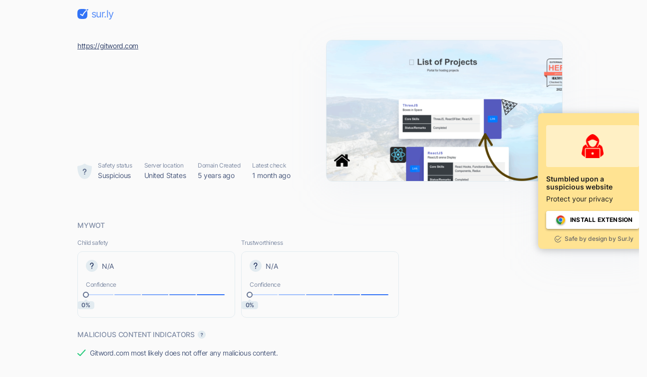

--- FILE ---
content_type: text/html; charset=utf-8
request_url: https://sur.ly/i/gitword.com/
body_size: 15789
content:
<!DOCTYPE html>
<html lang="en">

<head>
	<meta charset="UTF-8">
	<meta http-equiv="Content-Type" content="text/html; charset=utf-8" />

	<link rel="preconnect" href="https://cdn.sur.ly">
	<link rel="dns-prefetch" href="https://cdn.sur.ly">
	<link rel="preconnect" href="https://img.sur.ly">
	<link rel="dns-prefetch" href="https://img.sur.ly">
	<link rel="preload" as="image" href="https://img.sur.ly/thumbnails/620x343/g/gitword.com.png">

	
	<title>gitword.com - Gitword</title>
			<link rel="canonical" href="https://sur.ly/i/gitword.com/" />	
			<link rel="amphtml" href="https://sur.ly/i/gitword.com/amp" />	
	<meta name="viewport" content="width=device-width, initial-scale=1.0">

	<meta name="keywords" content="gitword.com, Gitword" />
	<meta name="description" content="gitword.com. " />

	<link rel="icon" href="https://cdn.sur.ly/favicon-32x32.png" sizes="32x32">
<link rel="icon" href="https://cdn.sur.ly/favicon-16x16.png" sizes="16x16">
<link rel="shortcut icon" href="https://cdn.sur.ly/android-chrome-192x192.png" sizes="192x192">
<link rel="shortcut icon" href="https://cdn.sur.ly/android-chrome-512x512.png" sizes="512x512">
<link rel="apple-touch-icon" href="https://cdn.sur.ly/apple-touch-icon.png" sizes="180x180">

	<style>
		a,abbr,acronym,address,applet,article,aside,audio,b,big,blockquote,body,canvas,caption,center,cite,code,dd,del,details,dfn,div,dl,dt,em,embed,fieldset,figcaption,figure,footer,form,h1,h2,h3,h4,h5,h6,header,hgroup,html,i,iframe,img,ins,kbd,label,legend,li,mark,menu,nav,object,ol,output,p,pre,q,ruby,s,samp,section,small,span,strike,strong,sub,summary,sup,table,tbody,td,tfoot,th,thead,time,tr,tt,u,ul,var,video{margin:0;padding:0;border:0;font-size:100%;font:inherit;vertical-align:baseline}:focus{outline:0}article,aside,details,figcaption,figure,footer,header,hgroup,menu,nav,section{display:block}body{line-height:1}ol,ul{list-style:none}blockquote,q{quotes:none}blockquote:after,blockquote:before,q:after,q:before{content:"";content:none}table{border-collapse:collapse;border-spacing:0}input[type=search]::-webkit-search-cancel-button,input[type=search]::-webkit-search-decoration,input[type=search]::-webkit-search-results-button,input[type=search]::-webkit-search-results-decoration{-webkit-appearance:none;-moz-appearance:none}input[type=search]{-webkit-appearance:none;-moz-appearance:none;-webkit-box-sizing:content-box;box-sizing:content-box}textarea{overflow:auto;vertical-align:top;resize:vertical}audio,canvas,video{display:inline-block;max-width:100%}audio:not([controls]){display:none;height:0}[hidden]{display:none}html{font-size:100%;-webkit-text-size-adjust:100%;-ms-text-size-adjust:100%}a:focus{outline:0}a:active,a:hover{outline:0}img{border:0;-ms-interpolation-mode:bicubic}figure{margin:0}form{margin:0}fieldset{border:1px solid silver;margin:0 2px;padding:.35em .625em .75em}legend{border:0;padding:0;white-space:normal}button,input,select,textarea{font-size:100%;margin:0;vertical-align:baseline}button,input{line-height:normal}button,select{text-transform:none}button,html input[type=button],input[type=reset],input[type=submit]{-webkit-appearance:button;cursor:pointer}button[disabled],html input[disabled]{cursor:default}input[type=checkbox],input[type=radio]{-webkit-box-sizing:border-box;box-sizing:border-box;padding:0}input[type=search]{-webkit-appearance:textfield;-webkit-box-sizing:content-box;box-sizing:content-box}input[type=search]::-webkit-search-cancel-button,input[type=search]::-webkit-search-decoration{-webkit-appearance:none}button::-moz-focus-inner,input::-moz-focus-inner{border:0;padding:0}textarea{overflow:auto;vertical-align:top}table{border-collapse:collapse;border-spacing:0}button,input,select,textarea{color:#222}::-moz-selection{background:#b3d4fc;text-shadow:none}::selection{background:#b3d4fc;text-shadow:none}img{vertical-align:middle}fieldset{border:0;margin:0;padding:0}textarea{resize:vertical}.chromeframe{margin:.2em 0;background:#ccc;color:#000;padding:.2em 0}@font-face{font-family:Inter;font-style:normal;font-weight:400;font-display:swap;src:url(https://cdn.sur.ly/domain-redesign/assets/fonts/Inter.latin.woff2) format("woff2"),url(https://cdn.sur.ly/domain-redesign/assets/fonts/Inter.latin.woff) format("woff");unicode-range:U+0000-00FF,U+0131,U+0152-0153,U+02BB-02BC,U+02C6,U+02DA,U+02DC,U+2000-206F,U+2074,U+20AC,U+2122,U+2191,U+2193,U+2212,U+2215,U+FEFF,U+FFFD}@font-face{font-family:Inter;font-style:normal;font-weight:400;font-display:swap;src:url(https://cdn.sur.ly/domain-redesign/assets/fonts/Inter.latin-ext.woff2) format("woff2"),url(https://cdn.sur.ly/domain-redesign/assets/fonts/Inter.latin-ext.woff) format("woff");unicode-range:U+0100-024F,U+0259,U+1E00-1EFF,U+2020,U+20A0-20AB,U+20AD-20CF,U+2113,U+2C60-2C7F,U+A720-A7FF}@font-face{font-family:Inter;font-style:normal;font-weight:500;font-display:swap;src:url(https://cdn.sur.ly/domain-redesign/assets/fonts/Inter-500.latin.woff2) format("woff2"),url(https://cdn.sur.ly/domain-redesign/assets/fonts/Inter-500.latin.woff) format("woff");unicode-range:U+0000-00FF,U+0131,U+0152-0153,U+02BB-02BC,U+02C6,U+02DA,U+02DC,U+2000-206F,U+2074,U+20AC,U+2122,U+2191,U+2193,U+2212,U+2215,U+FEFF,U+FFFD}@font-face{font-family:Inter;font-style:normal;font-weight:500;font-display:swap;src:url(https://cdn.sur.ly/domain-redesign/assets/fonts/Inter-500.latin-ext.woff2) format("woff2"),url(https://cdn.sur.ly/domain-redesign/assets/fonts/Inter-500.latin-ext.woff) format("woff");unicode-range:U+0100-024F,U+0259,U+1E00-1EFF,U+2020,U+20A0-20AB,U+20AD-20CF,U+2113,U+2C60-2C7F,U+A720-A7FF}@font-face{font-family:Inter;font-style:normal;font-weight:600;font-display:swap;src:url(https://cdn.sur.ly/domain-redesign/assets/fonts/Inter-600.latin.woff2) format("woff2"),url(https://cdn.sur.ly/domain-redesign/assets/fonts/Inter-600.latin.woff) format("woff");unicode-range:U+0000-00FF,U+0131,U+0152-0153,U+02BB-02BC,U+02C6,U+02DA,U+02DC,U+2000-206F,U+2074,U+20AC,U+2122,U+2191,U+2193,U+2212,U+2215,U+FEFF,U+FFFD}@font-face{font-family:Inter;font-style:normal;font-weight:600;font-display:swap;src:url(https://cdn.sur.ly/domain-redesign/assets/fonts/Inter-600.latin-ext.woff2) format("woff2"),url(https://cdn.sur.ly/domain-redesign/assets/fonts/Inter-600.latin-ext.woff) format("woff");unicode-range:U+0100-024F,U+0259,U+1E00-1EFF,U+2020,U+20A0-20AB,U+20AD-20CF,U+2113,U+2C60-2C7F,U+A720-A7FF}@font-face{font-family:Inter;font-style:normal;font-weight:700;font-display:swap;src:url(https://cdn.sur.ly/domain-redesign/assets/fonts/Inter-700.latin.woff2) format("woff2"),url(https://cdn.sur.ly/domain-redesign/assets/fonts/Inter-700.latin.woff) format("woff");unicode-range:U+0000-00FF,U+0131,U+0152-0153,U+02BB-02BC,U+02C6,U+02DA,U+02DC,U+2000-206F,U+2074,U+20AC,U+2122,U+2191,U+2193,U+2212,U+2215,U+FEFF,U+FFFD}@font-face{font-family:Inter;font-style:normal;font-weight:700;font-display:swap;src:url(https://cdn.sur.ly/domain-redesign/assets/fonts/Inter-700.latin-ext.woff2) format("woff2"),url(https://cdn.sur.ly/domain-redesign/assets/fonts/Inter-700.latin-ext.woff) format("woff");unicode-range:U+0100-024F,U+0259,U+1E00-1EFF,U+2020,U+20A0-20AB,U+20AD-20CF,U+2113,U+2C60-2C7F,U+A720-A7FF}@font-face{font-family:"Source Code Pro";src:url(https://cdn.sur.ly/domain-redesign/assets/fonts/SourceCodePro-Regular.woff2) format("woff2"),url(https://cdn.sur.ly/domain-redesign/assets/fonts/SourceCodePro-Regular.woff) format("woff"),url(https://cdn.sur.ly/domain-redesign/assets/fonts/SourceCodePro-Regular.ttf) format("truetype")}body{font-family:Inter,sans-serif;font-size:14px;line-height:21px;color:#4c5b7e;letter-spacing:-.03em;background-color:#fafafa;overflow-x:hidden}.container{margin:0 auto;padding-left:16px;padding-right:16px;max-width:970px}.caption{font-size:12px;line-height:18px;color:#7e8ba4}.block-title{font-size:14px;line-height:20px;color:#7e8ba4;margin-bottom:16px;font-weight:500;letter-spacing:-.01em;text-transform:uppercase}.wrapper-main-content{display:-webkit-box;display:-ms-flexbox;display:flex;padding-top:40px}.main-content{width:100%}a,button{font-size:inherit;color:inherit;letter-spacing:inherit}button,input{outline:0;border:none;background-color:transparent}a{display:inline-block;text-decoration:none}.layout .container{max-width:1054px}.layout .ads_pt32{padding-top:32px}.wr-connection .ads_small{display:none}.banner .wr-connection{position:relative}.banner .wr-connection .ads_small{display:block;position:absolute;left:100%;top:32px}.banner .ads_small{height:250px}.tooltip{display:-webkit-box;display:-ms-flexbox;display:flex;-webkit-box-align:center;-ms-flex-align:center;align-items:center;position:relative;margin-left:6px;cursor:pointer}.tooltip__btn{display:inline-block;width:16px;height:16px;font-size:8px;line-height:9px;font-weight:700;background-color:#e2ebf0;background-image:url(https://cdn.sur.ly/domain-redesign/assets/img/svg/tooltip.svg);background-repeat:no-repeat;background-position:center;border-radius:50%;-webkit-transition-duration:.2s;-o-transition-duration:.2s;transition-duration:.2s}.tooltip:focus .tooltip__btn,.tooltip:hover .tooltip__btn{background-color:#c9d3dd}.tooltip:focus .tooltip__message,.tooltip:hover .tooltip__message{display:inline-block}.tooltip__message{position:absolute;top:25px;left:-18px;z-index:5;display:none;padding:12px;width:-webkit-max-content;width:-moz-max-content;width:max-content;background-color:#fff;border:1px solid #e2ebf0;border-radius:10px}.tooltip__message::before{content:"";border:7px solid transparent;border-bottom:7px solid #e2ebf0;position:absolute;top:-7px;left:26px;-webkit-transform:translate(-50%,-50%);-ms-transform:translate(-50%,-50%);transform:translate(-50%,-50%)}.tooltip__message::after{content:"";border:6px solid transparent;border-bottom:6px solid #fff;position:absolute;top:-6px;left:26px;-webkit-transform:translate(-50%,-50%);-ms-transform:translate(-50%,-50%);transform:translate(-50%,-50%)}.ads{display:-webkit-box;display:-ms-flexbox;display:flex;-webkit-box-align:center;-ms-flex-align:center;align-items:center;-webkit-box-pack:center;-ms-flex-pack:center;justify-content:center}.ads_large{width:100%}.ads_small{-ms-flex-negative:0;flex-shrink:0;margin-left:26px;width:300px;height:600px}.ads-mobile_first{margin-bottom:24px;margin-left:-16px;margin-right:-16px;padding-left:19.5px;padding-right:19.5px}.ads-mobile_second{margin-bottom:24px;margin-left:-16px;margin-right:-16px}.ads-mobile_first,.ads-mobile_second{display:none;overflow-x:hidden}.header{padding-top:16px;padding-bottom:16px}.logo{display:-webkit-box;display:-ms-flexbox;display:flex;-webkit-box-align:center;-ms-flex-align:center;align-items:center}.logo__icon{margin-right:6px;width:22px;height:20px}.logo__name{font-size:20px;line-height:24px;color:#568cf8;letter-spacing:-.05em}.domain-page{display:-webkit-box;display:-ms-flexbox;display:flex;-webkit-box-align:stretch;-ms-flex-align:stretch;align-items:stretch;-webkit-box-pack:justify;-ms-flex-pack:justify;justify-content:space-between;padding-top:24px;padding-bottom:40px}.domain-page__content{display:-webkit-box;display:-ms-flexbox;display:flex;-webkit-box-orient:vertical;-webkit-box-direction:normal;-ms-flex-direction:column;flex-direction:column;margin-right:33px}.domain-page__screenshot{position:relative;-ms-flex-negative:0;flex-shrink:0;width:472px;height:282px;-webkit-box-sizing:border-box;box-sizing:border-box;-webkit-filter:drop-shadow(0 20px 36px rgba(176,192,221,.1));filter:drop-shadow(0 20px 36px rgba(176,192,221,.1))}.domain-page__screenshot-img{width:100%;height:100%;-o-object-fit:cover;object-fit:cover;-o-object-position:top left;object-position:top left;border-radius:12px;border:1px solid #e2ebf0}.domain-page__screenshot-img.border-none{border-bottom-left-radius:0;border-bottom-right-radius:0}.domain-page__screenshot-icon{position:absolute;left:16px;bottom:16px;width:40px;height:40px;border-radius:4px}.site-off::after{display:none}.screenshot-adult{border:6px solid #f83559}.page-info{display:-webkit-box;display:-ms-flexbox;display:flex;margin-top:auto}.page-info__item{margin-right:24px}.page-info__item:nth-child(1){display:-webkit-box;display:-ms-flexbox;display:flex;-webkit-box-align:center;-ms-flex-align:center;align-items:center}.page-info__item:nth-last-child(1){margin-right:0}.page-info__item_excellent .page-info__badge{background-image:url(https://cdn.sur.ly/domain-redesign/assets/img/svg/status-excellent.svg)}.page-info__item_suspicious .page-info__badge{background-image:url(https://cdn.sur.ly/domain-redesign/assets/img/svg/status-not-avaliable.svg)}.page-info__item_expicit .page-info__badge{background-image:url(https://cdn.sur.ly/domain-redesign/assets/img/svg/status-dangerous.svg)}.page-info__badge{display:inline-block;margin-right:12px;width:29px;height:32px;background-repeat:no-repeat;background-size:contain}.title{font-size:21px;line-height:28px;color:#33436b;font-weight:500}.domain-link{font-size:14px;line-height:24px;color:#33436b;text-decoration:underline;word-break:break-word}.description,.keywords,.title{margin-bottom:16px}.card{-webkit-box-sizing:border-box;box-sizing:border-box;border:1px solid #e2ebf0;border-radius:10px}.wot__block{padding-top:32px;padding-bottom:32px;-webkit-box-sizing:border-box;box-sizing:border-box;border-bottom:1px solid #e2ebf0}.wot__block_content{padding-top:0}.wot__block_audience{padding-bottom:24px}.wr-confidence{display:-webkit-box;display:-ms-flexbox;display:flex;-webkit-box-pack:justify;-ms-flex-pack:justify;justify-content:space-between;padding-bottom:24px}.confidence{padding:16px}.confidence-block{width:49%}.confidence-block .caption{margin-bottom:8px}.confidence__header{display:-webkit-box;display:-ms-flexbox;display:flex;-webkit-box-align:center;-ms-flex-align:center;align-items:center;margin-bottom:17px}.confidence__symbol{display:inline-block;margin-right:8px;width:24px;height:24px}.confidence__caption{margin-bottom:5px}.confidence-positive .confidence__symbol{background-image:url([data-uri])}.confidence-negative .confidence__symbol{background-image:url([data-uri])}.confidence-unavaliable .confidence__symbol{background-image:url([data-uri])}.confidence__progress-bar{position:relative;display:-webkit-box;display:-ms-flexbox;display:flex;margin-bottom:10px;height:6px}.confidence__progress-bar>div{margin-right:-4px;width:21%;height:100%;border:2px solid #fafafa;border-radius:8px;-webkit-box-sizing:border-box;box-sizing:border-box}.confidence__progress-bar_extra-light{background:#c2d7fe}.confidence__progress-bar_light{background:#9ebefc}.confidence__progress-bar_medium{background:#7aa5fa}.confidence__progress-bar_dark{background:#568cf8}.confidence__progress-bar_extra-dark{background:#3273f6}.confidence__progress-bar-ellipse{position:absolute;-webkit-transform:translate(-50%,-50%);-ms-transform:translate(-50%,-50%);transform:translate(-50%,-50%);display:inline-block;width:12px;height:12px;-webkit-box-sizing:border-box;box-sizing:border-box;border-radius:50%;border:2px solid #657391;background-color:#fff}.confidence__percentage{position:relative;height:16px;border-radius:4px;-webkit-box-sizing:border-box;box-sizing:border-box}.confidence__label{font-size:12px;line-height:16px;color:#4c5b7e;position:absolute;-webkit-transform:translate(-50%,-50%);-ms-transform:translate(-50%,-50%);transform:translate(-50%,-50%);display:inline-block;width:34px;height:100%;background:#e2ebf0;font-weight:600;text-align:center;letter-spacing:-.03em;border-radius:5px}.confidence__label::after{content:"";border:4px solid transparent;border-bottom:4px solid #e2ebf0;position:absolute;top:-4px;left:50%;-webkit-transform:translate(-50%,-50%);-ms-transform:translate(-50%,-50%);transform:translate(-50%,-50%)}.content-type-header{display:-webkit-box;display:-ms-flexbox;display:flex;-webkit-box-align:center;-ms-flex-align:center;align-items:center;margin-bottom:16px}.content-type__block-title{margin-bottom:0}.content-type-badges{display:-webkit-box;display:-ms-flexbox;display:flex;-webkit-box-pack:justify;-ms-flex-pack:justify;justify-content:space-between;-webkit-column-gap:16px;-moz-column-gap:16px;column-gap:16px}.content-type-verdict{display:-webkit-box;display:-ms-flexbox;display:flex;-webkit-box-align:center;-ms-flex-align:center;align-items:center;margin-bottom:15px}.content-type-verdict__link{color:#3273f6;text-decoration:underline}.content-type-verdict__icon{margin-right:8px;width:17px;height:13px}.badge{-webkit-box-flex:1;-ms-flex-positive:1;flex-grow:1;height:40px;background-repeat:no-repeat;background-position:center center}.safe-badge_inactive:nth-child(1){background-image:url(https://cdn.sur.ly/domain-redesign/assets/img/svg/malicious/inactive/mal-first.svg)}.safe-badge_inactive:nth-child(2){background-image:url(https://cdn.sur.ly/domain-redesign/assets/img/svg/malicious/inactive/mal-second.svg)}.safe-badge_inactive:nth-child(3){background-image:url(https://cdn.sur.ly/domain-redesign/assets/img/svg/malicious/inactive/mal-third.svg)}.safe-badge_inactive:nth-child(4){background-image:url(https://cdn.sur.ly/domain-redesign/assets/img/svg/malicious/inactive/mal-fourth.svg)}.safe-badge_active{background-color:rgba(248,53,89,.15);border-color:transparent}.safe-badge_active:nth-child(1){background-image:url(https://cdn.sur.ly/domain-redesign/assets/img/svg/malicious/active/mal-first-active.svg)}.safe-badge_active:nth-child(2){background-image:url(https://cdn.sur.ly/domain-redesign/assets/img/svg/malicious/active/mal-second-active.svg)}.safe-badge_active:nth-child(3){background-image:url(https://cdn.sur.ly/domain-redesign/assets/img/svg/malicious/active/mal-third-active.svg)}.safe-badge_active:nth-child(4){background-image:url(https://cdn.sur.ly/domain-redesign/assets/img/svg/malicious/active/mal-fourth-active.svg)}.adult-badge_inactive:nth-child(1){background-image:url(https://cdn.sur.ly/domain-redesign/assets/img/svg/malicious/inactive/adult-first.svg)}.adult-badge_inactive:nth-child(2){background-image:url(https://cdn.sur.ly/domain-redesign/assets/img/svg/malicious/inactive/adult-second.svg)}.adult-badge_inactive:nth-child(3){background-image:url(https://cdn.sur.ly/domain-redesign/assets/img/svg/malicious/inactive/adult-third.svg)}.adult-badge_inactive:nth-child(4){background-image:url(https://cdn.sur.ly/domain-redesign/assets/img/svg/malicious/inactive/adult-fourth.svg)}.adult-badge_active{background-color:rgba(248,53,89,.15);border-color:transparent}.adult-badge_active:nth-child(1){background-image:url(https://cdn.sur.ly/domain-redesign/assets/img/svg/malicious/active/adult-first-active.svg)}.adult-badge_active:nth-child(2){background-image:url(https://cdn.sur.ly/domain-redesign/assets/img/svg/malicious/active/adult-second-active.svg)}.adult-badge_active:nth-child(3){background-image:url(https://cdn.sur.ly/domain-redesign/assets/img/svg/malicious/active/adult-third-active.svg)}.adult-badge_active:nth-child(4){background-image:url(https://cdn.sur.ly/domain-redesign/assets/img/svg/malicious/active/adult-fourth-active.svg)}.status-list{display:-webkit-box;display:-ms-flexbox;display:flex}.status{width:29%;-webkit-box-flex:1;-ms-flex-positive:1;flex-grow:1;-ms-flex-negative:0;flex-shrink:0}.status__header{display:-webkit-box;display:-ms-flexbox;display:flex;-webkit-box-align:start;-ms-flex-align:start;align-items:flex-start;-webkit-box-pack:justify;-ms-flex-pack:justify;justify-content:space-between;margin-bottom:16px}.status__block-title{margin-bottom:0}.status:nth-child(1){padding-right:16px}.status:nth-child(2){padding-left:24px;padding-right:16px;border-left:1px solid #e2ebf0;border-right:1px solid #e2ebf0}.status:nth-last-child(1){padding-left:24px}.status__icon{display:inline-block;margin-bottom:8px;width:34px;height:37px;background-repeat:no-repeat;background-size:contain}.status-good .status__icon{background-image:url(https://cdn.sur.ly/domain-redesign/assets/img/svg/status-excellent.svg)}.status-dangerous .status__icon{background-image:url(https://cdn.sur.ly/domain-redesign/assets/img/svg/status-dangerous.svg)}.status-unavaliable .status__icon{background-image:url(https://cdn.sur.ly/domain-redesign/assets/img/svg/status-not-avaliable.svg)}.new-tab{width:24px;height:24px;stroke:#7e8ba4;-webkit-transition-duration:.2s;-o-transition-duration:.2s;transition-duration:.2s}.new-tab:hover{stroke:#1a2b58}.connection-type{display:-webkit-box;display:-ms-flexbox;display:flex;-webkit-box-align:center;-ms-flex-align:center;align-items:center}.connection-type__icon{margin-right:8px;width:12px;height:13px}.hidden{display:none}.audience-list{display:-webkit-box;display:-ms-flexbox;display:flex;-webkit-box-pack:justify;-ms-flex-pack:justify;justify-content:space-between}.audience-item{display:-webkit-box;display:-ms-flexbox;display:flex;-webkit-box-orient:vertical;-webkit-box-direction:normal;-ms-flex-direction:column;flex-direction:column;width:207px;height:213px;-webkit-box-sizing:border-box;box-sizing:border-box}.audience-item__header{display:-webkit-box;display:-ms-flexbox;display:flex;-webkit-box-align:center;-ms-flex-align:center;align-items:center;-webkit-box-pack:justify;-ms-flex-pack:justify;justify-content:space-between;padding:16px;padding-bottom:0;color:#7e8ba4}.audience-item__body{position:relative;-webkit-box-flex:1;-ms-flex-positive:1;flex-grow:1;overflow:hidden}.audience-item__body_centered{display:-webkit-box;display:-ms-flexbox;display:flex;-webkit-box-align:center;-ms-flex-align:center;align-items:center;-webkit-box-pack:center;-ms-flex-pack:center;justify-content:center}.audience-item:nth-last-child(1) .tooltip__message{right:-30px;left:auto}.audience-item:nth-last-child(1) .tooltip__message::before{left:auto;right:26px}.audience-item:nth-last-child(1) .tooltip__message::after{left:auto;right:28px}.bounce-icon{position:absolute;top:50%;left:50%;-webkit-transform:translate(-50%,-50%);-ms-transform:translate(-50%,-50%);transform:translate(-50%,-50%);width:23px;height:10px}.time-on-site{position:relative;display:-webkit-box;display:-ms-flexbox;display:flex;-webkit-box-align:center;-ms-flex-align:center;align-items:center;-webkit-box-orient:vertical;-webkit-box-direction:normal;-ms-flex-direction:column;flex-direction:column;-webkit-box-pack:center;-ms-flex-pack:center;justify-content:center;margin:0 auto;margin-top:25px;width:109px;height:109px;border:2px solid #c9d3dd;-webkit-box-sizing:border-box;box-sizing:border-box;border-radius:50%}.time-on-site__value{font-size:24px;line-height:29px;color:#4c5b7e}.time-on-site__text{color:#7e8ba4}.time-on-site::after,.time-on-site::before{content:"";display:block;width:128px;height:63px;background-image:url(https://cdn.sur.ly/domain-redesign/assets/img/other/subtract.png);background-repeat:no-repeat;background-size:cover;position:absolute;left:64%}.time-on-site::before{top:-19px;-webkit-transform:translate(-50%,-50%);-ms-transform:translate(-50%,-50%);transform:translate(-50%,-50%)}.time-on-site::after{bottom:-19px;-webkit-transform:scale(-1,1) rotate(180deg) translate(-50%,-50%);-ms-transform:scale(-1,1) rotate(180deg) translate(-50%,-50%);transform:scale(-1,1) rotate(180deg) translate(-50%,-50%)}.progress-container{width:150px;height:75px}.progress-container .progress__label{font-size:24px;line-height:29px;color:#4c5b7e}.chart-body{display:-webkit-box;display:-ms-flexbox;display:flex;-webkit-box-orient:vertical;-webkit-box-direction:normal;-ms-flex-direction:column;flex-direction:column;-webkit-box-pack:end;-ms-flex-pack:end;justify-content:flex-end;padding:12px;padding-bottom:14px}.legend{display:-webkit-box;display:-ms-flexbox;display:flex;-ms-flex-pack:distribute;justify-content:space-around;padding-top:8px;padding-left:6px;padding-right:6px;border-top:1px solid #e2ebf0}.legend__item{display:-webkit-box;display:-ms-flexbox;display:flex;-webkit-box-orient:vertical;-webkit-box-direction:normal;-ms-flex-direction:column;flex-direction:column;-webkit-box-align:center;-ms-flex-align:center;align-items:center}.legend__icon{margin-bottom:6px;width:16px;height:16px}.legend__caption{line-height:15px}.legend__value{color:#4c5b7e}.chartdiv{height:100px;margin-left:-12px;margin-right:-12px;margin-bottom:-16px}g[aria-labelledby]{display:none}.popular-pages{padding-top:24px;padding-bottom:7px;border-bottom:1px solid #e2ebf0}.popular-pages-list{display:-webkit-box;display:-ms-flexbox;display:flex;-ms-flex-wrap:wrap;flex-wrap:wrap;-webkit-box-pack:justify;-ms-flex-pack:justify;justify-content:space-between}.popular-page{margin-bottom:12px;padding:16px;max-width:313px;width:100%;-webkit-box-sizing:border-box;box-sizing:border-box;-webkit-transition-duration:.2s;-o-transition-duration:.2s;transition-duration:.2s}.popular-page:hover{background-color:#f0f5fe}.popular-page__link,.popular-page__views{margin-bottom:8px}.popular-page__link{font-size:18px;color:#3273f6;text-decoration:underline}.popular-page__views{line-height:17px}.popular-page__description{-webkit-line-clamp:3;display:-webkit-box;-webkit-box-orient:vertical;overflow:hidden}.check{padding-top:32px;padding-bottom:93px}.check-form{display:-webkit-box;display:-ms-flexbox;display:flex;padding:8px 8px 8px 28px;margin-bottom:24px;-webkit-box-sizing:border-box;box-sizing:border-box;border:1px solid #e2ebf0;border-radius:22px;-webkit-transition-duration:.2s;-o-transition-duration:.2s;transition-duration:.2s}.check-form:focus-within{border:1px solid #3273f6}.check-form__wr-input{position:relative;width:100%}.check-form__input{font-size:16px;line-height:24px;color:#1a2b58;padding-left:34px;padding-right:25px;width:100%;height:100%;-webkit-box-sizing:border-box;box-sizing:border-box}.check-form__input::-webkit-input-placeholder{font-size:18px;line-height:22px;color:#657391;font-weight:500}.check-form__input::-moz-placeholder{font-size:18px;line-height:22px;color:#657391;font-weight:500}.check-form__input:-ms-input-placeholder{font-size:18px;line-height:22px;color:#657391;font-weight:500}.check-form__input::-ms-input-placeholder{font-size:18px;line-height:22px;color:#657391;font-weight:500}.check-form__input::placeholder{font-size:18px;line-height:22px;color:#657391;font-weight:500}.check-form__input:focus+.check-form__icon{stroke:#3273f6}.check-form__icon{position:absolute;top:31px;left:0;-webkit-transform:translate(0,-50%);-ms-transform:translate(0,-50%);transform:translate(0,-50%);width:18px;height:18px;stroke:#97a3b7;-webkit-transition-duration:.2s;-o-transition-duration:.2s;transition-duration:.2s}.secondary-btn{display:-webkit-box;display:-ms-flexbox;display:flex;-webkit-box-align:center;-ms-flex-align:center;align-items:center;font-size:18px;line-height:22px;color:#3273f6;-ms-flex-negative:0;flex-shrink:0;padding:0 24px;height:64px;font-weight:500;-webkit-box-sizing:border-box;box-sizing:border-box;background-color:#e7eefe;border-radius:16px;border:3px solid transparent;-webkit-transition-duration:.2s;-o-transition-duration:.2s;transition-duration:.2s}.secondary-btn:hover{color:#fff;background-color:#3273f6}.secondary-btn:hover .secondary-btn__icon{stroke:#fff}.secondary-btn:focus{border:3px solid rgba(50,115,246,.4)}.secondary-btn:active{background-color:#295dc8;border-color:transparent}.secondary-btn_centered{margin:0 auto;width:-webkit-fit-content;width:-moz-fit-content;width:fit-content}.secondary-btn__icon{margin-left:16px;width:24px;height:24px;stroke:#3273f6}.footer{padding-top:27px;padding-bottom:24px;border-top:1px solid #e2ebf0}.footer__container{display:-webkit-box;display:-ms-flexbox;display:flex;-webkit-box-align:center;-ms-flex-align:center;align-items:center;-webkit-box-pack:justify;-ms-flex-pack:justify;justify-content:space-between}.copyright{display:-webkit-box;display:-ms-flexbox;display:flex;-webkit-box-align:end;-ms-flex-align:end;align-items:flex-end}.copyright__detailes{font-size:12px;line-height:18px;color:#4c5b7e;margin-left:14px}.navigation__list{display:-webkit-box;display:-ms-flexbox;display:flex;-webkit-box-align:center;-ms-flex-align:center;align-items:center}.navigation__item{margin-left:32px}.navigation__link{font-size:16px;line-height:24px;color:#3273f6;text-decoration:underline}.addon_v_1{width:218px;border-radius:8px 0 0 8px;background-color:#ffe392;-webkit-box-shadow:0 2px 16px 0 rgba(0,0,0,.24);box-shadow:0 2px 16px 0 rgba(0,0,0,.24);padding:24px 16px 8px;position:absolute;left:90%;top:52%;-webkit-box-sizing:border-box;box-sizing:border-box}.addon_v_1 .addon-image-container{border-radius:4px;background-color:#fff0c5;display:-webkit-box;display:-ms-flexbox;display:flex;-webkit-box-align:center;-ms-flex-align:center;align-items:center;-webkit-box-pack:center;-ms-flex-pack:center;justify-content:center;padding-top:18px;padding-bottom:18px;margin-bottom:16px}.addon_v_1 .addon-image-container img{height:48px}.addon_v_1 h2{color:#1d1d1d;font-size:14px;letter-spacing:0;line-height:16px;font-weight:600;margin-bottom:8px}.addon_v_1 p{color:#1d1d1d;font-size:14px;letter-spacing:0;line-height:16px;margin-bottom:16px}.addon_v_1 a{font-size:12px;font-weight:700;letter-spacing:.2px;text-transform:uppercase;color:#000;display:-webkit-box;display:-ms-flexbox;display:flex;-webkit-box-align:center;-ms-flex-align:center;align-items:center;-webkit-box-pack:center;-ms-flex-pack:center;justify-content:center;height:36px;width:100%;border-radius:4px;background-color:#fff;-webkit-box-shadow:0 2px 4px 0 rgba(0,0,0,.32);box-shadow:0 2px 4px 0 rgba(0,0,0,.32);margin-bottom:8px}.addon_v_1 a img{width:34px;margin-right:2px}.addon_v_1 .addon-footer{color:#656565;font-size:12px;font-weight:500;letter-spacing:0;line-height:16px;display:-webkit-box;display:-ms-flexbox;display:flex;-webkit-box-align:center;-ms-flex-align:center;align-items:center;-webkit-box-pack:center;-ms-flex-pack:center;justify-content:center;margin:0}.addon_v_1 .addon-footer img{width:24px;margin-right:2px}.addon_v_1 .addon-close{position:absolute;top:5px;right:2px;width:16px;height:16px;padding:4px;background:0 0;display:-webkit-box;display:-ms-flexbox;display:flex}.addon_v_1 .addon-close img{width:100%}.addon_v_1 .addon-arrow{position:absolute;top:40px;right:100%;width:120px}.addon_v_2{width:176px;border-radius:8px;background-color:#fff;-webkit-box-shadow:0 4px 24px 0 rgba(0,0,0,.08);box-shadow:0 4px 24px 0 rgba(0,0,0,.08);padding:16px 16px 18px;position:absolute;left:90%;top:52%;-webkit-box-sizing:border-box;box-sizing:border-box}.addon_v_2 p{color:#33436b;font-size:14px;font-weight:500;letter-spacing:0;line-height:18px;margin-bottom:16px}.addon_v_2 h2{color:#33436b;font-size:20px;font-weight:700;letter-spacing:0;line-height:24px;max-width:110px;margin-bottom:16px;margin-left:auto}.addon_v_2 .addon-text-bold{color:#3273f6;font-weight:700}.addon_v_2 a{color:#fff;font-size:12px;font-weight:700;letter-spacing:.2px;text-transform:uppercase;display:-webkit-box;display:-ms-flexbox;display:flex;-webkit-box-align:center;-ms-flex-align:center;align-items:center;-webkit-box-pack:center;-ms-flex-pack:center;justify-content:center;height:36px;width:100%;border-radius:4px;background-color:#3273f6;margin-bottom:12px}.addon_v_2 a img{width:40px;margin-right:0;margin-left:-16px}.addon_v_2 .addon-extension{display:-webkit-box;display:-ms-flexbox;display:flex;-webkit-box-align:center;-ms-flex-align:center;align-items:center;-webkit-box-pack:start;-ms-flex-pack:start;justify-content:flex-start;color:#7e8ba4;font-size:12px;letter-spacing:0;margin-bottom:5px;margin-left:-3px}.addon_v_2 .addon-extension img{width:30px;margin-right:0}.addon_v_2 hr{background-color:#e2ebf0;border:none;width:calc(100%+32px);height:1px;display:block;margin:0;margin-left:-16px;margin-bottom:4px}.addon_v_2 .addon-footer{display:-webkit-box;display:-ms-flexbox;display:flex;-webkit-box-align:center;-ms-flex-align:center;align-items:center;-webkit-box-pack:start;-ms-flex-pack:start;justify-content:flex-start;color:#7e8ba4;font-size:12px;letter-spacing:0;line-height:16px;margin:0}.addon_v_2 .addon-footer img{width:24px;margin-right:0}.addon_v_2 .addon-close{width:20px;height:20px;display:-webkit-box;display:-ms-flexbox;display:flex;position:absolute;top:12px;right:12px;padding:4px}.addon_v_2 .addon-close img{width:100%}.addon_v_2 .addon-arrow{position:absolute;top:18px;right:85%;width:130px}.addon_v_2 .addon-decorate{position:absolute;top:20px;left:0;width:110px}.addon_h_1{height:64px;width:100%;border-radius:8px;background-color:#fff;-webkit-box-shadow:0 4px 24px 0 rgba(0,0,0,.08);box-shadow:0 4px 24px 0 rgba(0,0,0,.08);display:-webkit-box;display:-ms-flexbox;display:flex;-webkit-box-pack:justify;-ms-flex-pack:justify;justify-content:space-between;position:relative;margin-top:18px;margin-bottom:12px}.addon_h_1 .addon-left-part img{position:absolute;left:0;height:100%}.addon_h_1 .addon-left-part .addon-left-part-body{color:#33436b;font-size:14px;letter-spacing:0;line-height:20px;display:-webkit-box;display:-ms-flexbox;display:flex;-webkit-box-align:start;-ms-flex-align:start;align-items:flex-start;-webkit-box-pack:center;-ms-flex-pack:center;justify-content:center;-webkit-box-orient:vertical;-webkit-box-direction:normal;-ms-flex-direction:column;flex-direction:column;height:100%;padding-left:54px}.addon_h_1 .addon-left-part .addon-left-part-body h2{font-weight:700}.addon_h_1 .addon-right-part{display:-webkit-box;display:-ms-flexbox;display:flex;-webkit-box-align:center;-ms-flex-align:center;align-items:center;padding-right:16px}.addon_h_1 .addon-right-part p{color:#7e8ba4;font-size:12px;letter-spacing:0;line-height:16px;text-align:center}.addon_h_1 .addon-right-part a{display:-webkit-box;display:-ms-flexbox;display:flex;-webkit-box-align:center;-ms-flex-align:center;align-items:center;-webkit-box-pack:center;-ms-flex-pack:center;justify-content:center;color:#fff;font-size:12px;font-weight:700;letter-spacing:.2px;line-height:28px;text-transform:uppercase;height:28px;width:111px;border-radius:4px;background-color:#3273f6;margin-bottom:4px}.addon_h_1 .addon-right-part a img{width:32px;margin-right:-2px;margin-left:-12px}.addon_h_1 .addon-right-part .addon-text-bold{color:#3273f6;font-size:14px;font-weight:700;line-height:18px;text-align:right;margin-right:16px}.addon_h_1 .addon-arrow{height:44px;position:absolute;right:97%;top:-12px;z-index:-1}.addon_h_2{height:56px;border-radius:8px;background-color:#eee;display:-webkit-box;display:-ms-flexbox;display:flex;-webkit-box-pack:justify;-ms-flex-pack:justify;justify-content:space-between;position:relative;margin-top:18px;margin-bottom:12px;padding:0 16px}.addon_h_2 .addon-left-part{display:-webkit-box;display:-ms-flexbox;display:flex;-webkit-box-align:center;-ms-flex-align:center;align-items:center}.addon_h_2 .addon-left-part img{width:24px;margin-right:16px}.addon_h_2 .addon-left-part .addon-left-part-body{color:#33436b;font-size:14px;letter-spacing:0;line-height:20px;display:-webkit-box;display:-ms-flexbox;display:flex;-webkit-box-align:start;-ms-flex-align:start;align-items:flex-start;-webkit-box-pack:center;-ms-flex-pack:center;justify-content:center;-webkit-box-orient:vertical;-webkit-box-direction:normal;-ms-flex-direction:column;flex-direction:column;height:100%}.addon_h_2 .addon-left-part .addon-left-part-body h2{font-weight:700}.addon_h_2 .addon-right-part{display:-webkit-box;display:-ms-flexbox;display:flex;-webkit-box-align:center;-ms-flex-align:center;align-items:center}.addon_h_2 .addon-right-part p{color:#7e8ba4;font-size:12px;letter-spacing:0;line-height:16px;text-align:center}.addon_h_2 .addon-right-part a{display:-webkit-box;display:-ms-flexbox;display:flex;-webkit-box-align:center;-ms-flex-align:center;align-items:center;-webkit-box-pack:center;-ms-flex-pack:center;justify-content:center;color:#33436b;font-size:12px;font-weight:700;letter-spacing:.2px;line-height:28px;text-transform:uppercase;height:28px;width:111px;border-radius:4px;background-color:#fff}.addon_h_2 .addon-right-part a img{width:32px;margin-right:-2px;margin-left:-12px}.addon_h_2 .addon-right-part .addon-text-bold{color:#7e8ba4;font-size:14px;font-weight:500;line-height:18px;text-align:right;margin-right:16px}.addon_h_2 .addon-arrow{position:absolute;left:20px;top:-4px;z-index:-1}.addon_h_3{height:56px;border-radius:0 0 8px 8px;background-color:#eee;display:-webkit-box;display:-ms-flexbox;display:flex;-webkit-box-pack:justify;-ms-flex-pack:justify;justify-content:space-between;position:relative;margin-top:0;margin-bottom:12px;padding:0 16px}.addon_h_3 .addon-left-part{display:-webkit-box;display:-ms-flexbox;display:flex;-webkit-box-align:center;-ms-flex-align:center;align-items:center}.addon_h_3 .addon-left-part img{width:24px;margin-right:16px}.addon_h_3 .addon-left-part .addon-left-part-body{color:#33436b;font-size:14px;letter-spacing:0;line-height:20px;display:-webkit-box;display:-ms-flexbox;display:flex;-webkit-box-align:start;-ms-flex-align:start;align-items:flex-start;-webkit-box-pack:center;-ms-flex-pack:center;justify-content:center;-webkit-box-orient:vertical;-webkit-box-direction:normal;-ms-flex-direction:column;flex-direction:column;height:100%}.addon_h_3 .addon-left-part .addon-left-part-body h2{font-weight:700}.addon_h_3 .addon-right-part{display:-webkit-box;display:-ms-flexbox;display:flex;-webkit-box-align:center;-ms-flex-align:center;align-items:center}.addon_h_3 .addon-right-part p{color:#7e8ba4;font-size:12px;letter-spacing:0;line-height:16px;text-align:center}.addon_h_3 .addon-right-part a{display:-webkit-box;display:-ms-flexbox;display:flex;-webkit-box-align:center;-ms-flex-align:center;align-items:center;-webkit-box-pack:center;-ms-flex-pack:center;justify-content:center;color:#33436b;font-size:12px;font-weight:700;letter-spacing:.2px;line-height:28px;text-transform:uppercase;height:28px;width:111px;border-radius:4px;background-color:#fff}.addon_h_3 .addon-right-part a img{width:32px;margin-right:-2px;margin-left:-12px}.addon_h_3 .addon-right-part .addon-text-bold{color:#7e8ba4;font-size:12px;font-weight:500;line-height:16px;text-align:right;margin-right:16px}.addon_h_3 .addon-right-part .addon-text-bold span{font-size:10px;font-weight:700;text-transform:uppercase}.addon_h_3 .addon-arrow{position:absolute;left:20px;top:-4px;z-index:-1}@media all and (max-width:994px){.wrapper-main-content{padding-top:0}}@media all and (max-width:899px){.wr-confidence{-webkit-box-orient:vertical;-webkit-box-direction:normal;-ms-flex-direction:column;flex-direction:column;padding-bottom:0}.confidence{width:100%}.confidence-block{width:100%}.confidence-block:nth-child(1){margin-bottom:24px}}@media all and (max-width:767px){.banner .wr-connection .ads_small{display:none}}@media all and (max-width:755px){.tooltip__message{width:225px}.ads_large,.ads_small{display:none}.ads-mobile_first,.ads-mobile_second{display:-webkit-box;display:-ms-flexbox;display:flex}.header .container{display:-webkit-box;display:-ms-flexbox;display:flex;-webkit-box-pack:center;-ms-flex-pack:center;justify-content:center}.domain-page{-webkit-box-orient:vertical;-webkit-box-direction:normal;-ms-flex-direction:column;flex-direction:column;-webkit-box-pack:unset;-ms-flex-pack:unset;justify-content:unset;padding-top:0;padding-bottom:24px}.domain-page__content{margin-right:0;padding-top:24px;padding-bottom:24px}.domain-page__screenshot{max-width:500px;max-height:343px;width:100%;height:auto;margin:0 auto;border-radius:0}.domain-link{-webkit-box-ordinal-group:0;-ms-flex-order:-1;order:-1}.title{margin-bottom:8px;-webkit-box-ordinal-group:0;-ms-flex-order:-1;order:-1}.description,.domain-link{margin-bottom:12px}.keywords{margin-bottom:24px}.page-info{-ms-flex-wrap:wrap;flex-wrap:wrap}.page-info__item:nth-child(1){margin-bottom:24px;width:100%}.wot__block{padding-top:24px;padding-bottom:24px;border-bottom:none}.confidence{width:100%}.content-type-verdict{-webkit-box-align:baseline;-ms-flex-align:baseline;align-items:baseline}.content-type-verdict__icon{width:14px;height:11px}.content-type-badges{-ms-flex-wrap:wrap;flex-wrap:wrap;-webkit-column-gap:0;-moz-column-gap:0;column-gap:0}.badge{width:49%;-webkit-box-flex:0;-ms-flex-positive:0;flex-grow:0}.badge:nth-child(1),.badge:nth-child(2){margin-bottom:8px}.wr-status{padding-bottom:0}.status-list{-webkit-box-orient:vertical;-webkit-box-direction:normal;-ms-flex-direction:column;flex-direction:column}.status{width:100%;padding-bottom:24px;border-bottom:1px solid #e2ebf0}.status:nth-child(1),.status:nth-child(2),.status:nth-child(3){padding-left:0;padding-right:0;border-left:none;border-right:none}.status:nth-child(2),.status:nth-child(3){padding-top:24px}.status:nth-child(3){border-bottom:none}.audience-list{-ms-flex-wrap:wrap;flex-wrap:wrap}.audience-item{height:169px}.audience-item:nth-child(1),.audience-item:nth-child(2){width:49%}.audience-item:nth-child(3){margin-top:8px;width:100%;height:auto}.time-on-site{width:85px;height:85px}.time-on-site::after,.time-on-site::before{width:104px;height:47px}.progress-container{width:103px;height:52px}.progress-container .progress__label{font-size:18px;line-height:22px}.popular-page{margin-bottom:8px;max-width:100%;width:100%}.check-form{margin-bottom:13px;padding-left:20px;border-radius:10px}.check-form__icon{top:50%;width:12px;height:12px}.check-form__input{padding-left:24px}.check-form__input::-webkit-input-placeholder{font-size:14px;line-height:17px}.check-form__input::-moz-placeholder{font-size:14px;line-height:17px}.check-form__input:-ms-input-placeholder{font-size:14px;line-height:17px}.check-form__input::-ms-input-placeholder{font-size:14px;line-height:17px}.check-form__input::placeholder{font-size:14px;line-height:17px}.secondary-btn{font-size:14px;line-height:17px;padding:0 16px;height:45px;border-radius:8px}.secondary-btn__icon{width:16px;height:16px;margin-left:8px}.check{padding-top:24px;padding-bottom:32px}.secondary-btn_centered{display:-webkit-box;display:-ms-flexbox;display:flex;-webkit-box-pack:center;-ms-flex-pack:center;justify-content:center;padding:0 54px;height:57px;width:100%;padding:0}.footer{padding-top:32px;padding-bottom:40px}.footer__container{-webkit-box-orient:vertical;-webkit-box-direction:normal;-ms-flex-direction:column;flex-direction:column}.copyright{-webkit-box-orient:vertical;-webkit-box-direction:normal;-ms-flex-direction:column;flex-direction:column;-webkit-box-align:center;-ms-flex-align:center;align-items:center;margin-bottom:30px}.copyright__detailes{margin-left:0;margin-top:10px}.navigation__list{-webkit-box-orient:vertical;-webkit-box-direction:normal;-ms-flex-direction:column;flex-direction:column}.navigation__item{margin-left:0;margin-bottom:16px}.navigation__item:nth-last-child(1){margin-bottom:0}}@media all and (max-width:995px) and (min-width:756px){.scrollable-content .container,.scrollable-content footer,.scrollable-content header{width:995px}.scrollable-content .container{padding-left:12px;padding-right:12px}.scrollable-content .wrapper-main-content{padding-top:40px}.scrollable-content .page-info__item:nth-child(1){margin-bottom:0;width:auto}}		/* mobile */ @media (max-width:755px){.adsbygoogle.adsmobile{display:block;}.adsbygoogle.adsdesktop{display:none;}}/* desktop */ @media (min-width:756px){.adsbygoogle.adsmobile{display:none;}.adsbygoogle.adsdesktop{display:block;}}	</style>

	<script async='async' src='https://www.googletagservices.com/tag/js/gpt.js'></script>
<script>
	var googletag = googletag || {};
	googletag.cmd = googletag.cmd || [];
</script>

<script type='text/javascript'>
	googletag.cmd.push(function() {
		googletag.pubads().enableSingleRequest();
		googletag.pubads().collapseEmptyDivs();
		googletag.enableServices();
	});
</script>
</head>

<body class="scrollable-content">





<header class="header">
	<div class="container">
		<a class="logo" href="https://sur.ly">
			<svg  class="logo__icon" viewBox="0 0 22 20" fill="none" xmlns="http://www.w3.org/2000/svg">
				<path fill-rule="evenodd" clip-rule="evenodd" d="M1.89001 1.89001C0.226019 3.55399 0.157345 5.36699 0.0199978 8.99299C0.00706154 9.33451 0 9.67142 0 10C0 10.3286 0.00706153 10.6655 0.0199978 11.007C0.157345 14.633 0.226019 16.446 1.89001 18.11C3.55399 19.774 5.36699 19.8427 8.99299 19.98C9.33451 19.9929 9.67142 20 10 20C10.3286 20 10.6655 19.9929 11.007 19.98C14.633 19.8427 16.446 19.774 18.11 18.11C19.774 16.446 19.8427 14.633 19.98 11.007C19.9929 10.6655 20 10.3286 20 10C20 9.67142 19.9929 9.33451 19.98 8.99299C19.8841 6.46175 19.8217 4.81402 19.2267 3.48372C19.8938 3.00252 20.5901 2.56764 21.3115 2.19411C21.8019 1.94015 21.9936 1.33671 21.7397 0.846273C21.4857 0.355838 20.8823 0.164131 20.3919 0.418084C19.5831 0.836853 18.8083 1.32043 18.071 1.85133C16.4176 0.224942 14.6047 0.156273 11.007 0.0199978C10.6655 0.00706154 10.3286 0 10 0C9.67142 0 9.33451 0.00706153 8.99299 0.0199978C5.36699 0.157345 3.55399 0.226019 1.89001 1.89001ZM18.071 1.85133C16.2433 3.1673 14.646 4.77401 13.3331 6.40507C11.8666 8.22707 10.7237 10.1186 10.0004 11.7356L6.99939 9.78335C6.53645 9.48218 5.91701 9.61333 5.61585 10.0763C5.31468 10.5392 5.44582 11.1586 5.90877 11.4598L9.93089 14.0764C10.1888 14.2442 10.5096 14.2839 10.8006 14.1841C11.0917 14.0843 11.3205 13.856 11.4212 13.5653C11.963 12 13.1645 9.80422 14.8911 7.65911C16.1172 6.1358 17.5833 4.66918 19.2267 3.48372C18.9694 2.90837 18.6124 2.3924 18.11 1.89001C18.097 1.87701 18.084 1.86412 18.071 1.85133Z" fill="#3273F6"/>
			</svg>
			<span class="logo__name">
                sur.ly
            </span>
		</a>
	</div>
</header>

<main>
	<div class="container">
		<section class="domain-page">
	<div class="domain-page__content">
		
		
		
		<a class="domain-link add_site_hit add_site" href="https://safe.sur.ly/o/gitword.com/AA000014?pageviewId=desktop-302e383036333338303020313736323233393432372031313637333534363532" data-amp-replace="PAGE_VIEW_ID" data-amp-addparams="pageviewId=PAGE_VIEW_ID">
			https://gitword.com		</a>

		
					<div class="ads ads-mobile_first">
									<!-- /275405283/Sur.ly-Mobile-Leaderboard -->
<div id='div-gpt-ad-1484067594582-0' style="text-align:center; width: 320px; height:100px" align="center">
	<script>
		googletag.cmd.push(function() {
			var tagId = 'div-gpt-ad-1484067594582-0';
			if (getComputedStyle(document.getElementById(tagId).parentElement).display !== 'none') {
				googletag
					.defineSlot('/275405283/Sur.ly-Mobile-Leaderboard', [320, 100], tagId)
					.addService(googletag.pubads());

				googletag.display(tagId);
			}
		});
	</script>
</div>
							</div>
		
		<ul class="page-info">
						<li class="page-info__item page-info__item_suspicious">
				<span class="page-info__badge"></span>
				<div>
					<p class="caption">Safety status</p>
					<p class="page-info__text">Suspicious</p>
				</div>
			</li>

							<li class="page-info__item">
					<p class="caption">Server location</p>
					<p class="page-info__text">United States</p>
				</li>
			
							<li class="page-info__item">
					<p class="caption">Domain Created</p>
					<p class="page-info__text">5 years ago</p>
				</li>
			
							<li class="page-info__item">
					<p class="caption">Latest check</p>
					<p class="page-info__text">1 month ago</p>
				</li>
					</ul>
	</div>
	<div class="domain-page__screenshot">
					<img class="domain-page__screenshot-img" src="https://img.sur.ly/thumbnails/620x343/g/gitword.com.png" style="min-height:200px;" />
			<div class="domain-page__screenshot-icon">
				<img width="32" height="32" src="https://img.sur.ly/favicons/g/gitword.com.ico" />
			</div>

							<div class="addon addon_v_1">
	<div class="addon-image-container">
		<img src="https://cdn.sur.ly/domain-redesign/assets/img/addon/addon-2.png" />
	</div>
	<h2>Stumbled upon a <br>suspicious website</h2>
	<p>Protect your privacy</p>
	<a target="_blank" href="/chrome-store-extension?hash=[base64]%3D%3D">
		<img src="https://cdn.sur.ly/domain-redesign/assets/img/addon/icon-chrome.png" />
		Install Extension
	</a>
	<p class="addon-footer">
		<img src="https://cdn.sur.ly/domain-redesign/assets/img/addon/icon-check.png" />
		Safe by design by Sur.ly
	</p>
	<button class="addon-close">
		<img src="https://cdn.sur.ly/domain-redesign/assets/img/addon/icon-close-1.png" />
	</button>
	<img src="https://cdn.sur.ly/domain-redesign/assets/img/addon/icon-arrow-1.png" class="addon-arrow" />
</div>
						</div>
</section>

					<div class="ads ads_large">
				<!-- /275405283/Surly-728x90-Desktop-ATF -->
<div id='div-gpt-ad-1479145939559-0' style="width:728px; height:90px" align='center'>
	<script>
		googletag.cmd.push(function() {
			var tagId = 'div-gpt-ad-1479145939559-0';
			if (getComputedStyle(document.getElementById(tagId).parentElement).display !== 'none') {
				googletag
					.defineSlot('/275405283/Surly-728x90-Desktop-ATF', [728, 90], tagId)
					.addService(googletag.pubads());

				googletag.display(tagId);
			}
		});
	</script>
</div>
			</div>
		
		<div class="wrapper-main-content">
			<div class="main-content">
				<section class="wot">
					<p class="block-title">MYWOT</p>
<div class="wr-confidence">
		<div class="confidence-block">
		<p class="caption">Child safety</p>
		<div class=" card confidence confidence-unavaliable">
			<div class="confidence__header">
				<span class="confidence__symbol"></span>
				<span class="confidence__status">N/A</span>
			</div>
			<p class="caption confidence__caption">Confidence</p>
			<div class="confidence__progress-bar">
				<div class="confidence__progress-bar_extra-light"></div>
				<div class="confidence__progress-bar_light"></div>
				<div class="confidence__progress-bar_medium"></div>
				<div class="confidence__progress-bar_dark"></div>
				<div class="confidence__progress-bar_extra-dark"></div>
				<span class="confidence__progress-bar-ellipse"
					  style="top:50%; left: 0%"></span>
			</div>
			<div class="confidence__percentage">
				<span class="confidence__label" style="top:50%; left: 0%">0%</span>
			</div>
		</div>
	</div>

			<div class="ads ads-mobile_second">
							<!-- /275405283/Surly-300x250-Mobile -->
<div id='div-gpt-ad-1484067594582-1' style='text-align:center; width:300px; height:250px;' align='center'>
	<script>
		googletag.cmd.push(function() {
			var tagId = 'div-gpt-ad-1484067594582-1';
			if (getComputedStyle(document.getElementById(tagId).parentElement).display !== 'none') {
				googletag
					.defineSlot('/275405283/Surly-300x250-Mobile', [300, 250], tagId)
					.addService(googletag.pubads());

				googletag.display(tagId);
			}
		});
	</script>
</div>
					</div>
	
	
	<div class="confidence-block">
		<p class="caption">Trustworthiness</p>
		<div class="card confidence confidence-unavaliable">
			<div class="confidence__header">
				<span class="confidence__symbol"></span>
				<span class="confidence__status">N/A</span>
			</div>
			<p class="caption confidence__caption">Confidence</p>
			<div class="confidence__progress-bar ">
				<div class="confidence__progress-bar_extra-light"></div>
				<div class="confidence__progress-bar_light"></div>
				<div class="confidence__progress-bar_medium"></div>
				<div class="confidence__progress-bar_dark"></div>
				<div class="confidence__progress-bar_extra-dark"></div>
				<span class="confidence__progress-bar-ellipse"
					  style="top:50%; left: 0%"></span>
			</div>
			<div class="confidence__percentage">
				<span class="confidence__label" style="top:50%; left: 0%">0%</span>
			</div>
		</div>
	</div>
</div>

<div class="wr-content-type wot__block wot__block_content">
	<div class="content-type-header">
		<p class="block-title content-type__block-title">MALICIOUS CONTENT INDICATORS</p>
		<div class="tooltip">
			<span class="tooltip__btn"></span>
			<span class="tooltip__message caption">Availability or unavailability of the flaggable/dangerous content on this website has not been fully explored by us, so you should rely on the following indicators with caution.</span>
		</div>
	</div>

			<div class="content-type-verdict">
			<svg class="content-type-verdict__icon" viewBox="0 0 17 13" fill="none" xmlns="http://www.w3.org/2000/svg">
				<path d="M1 8L5.5 12L15.5 1" stroke="#24CA7A" stroke-width="2" stroke-linecap="round" stroke-linejoin="round"/>
			</svg>
			<p>Gitword.com most likely does not offer any malicious content.</p>
		</div>
	
	<ul class="content-type-badges">
								<li class="card badge safe-badge_inactive"></li>
								<li class="card badge safe-badge_inactive"></li>
								<li class="card badge safe-badge_inactive"></li>
								<li class="card badge safe-badge_inactive"></li>
			</ul>
</div>

					<div class="wr-status wot__block">
						<ul class="status-list">
							
<li class="status status-unavaliable">
	<div class="status__header">
		<p class="block-title status__block-title">Siteadvisor</p>
		<a href="/external?url=http%3A%2F%2Fwww.siteadvisor.com%2Fsites%2Fgitword.com&forceHttps=0&panel_lang=en" target="_blank">
			<svg class="new-tab" viewBox="0 0 24 24" fill="none" xmlns="http://www.w3.org/2000/svg">
				<path d="M18 12V16C18 17.1046 17.1046 18 16 18H8C6.89543 18 6 17.1046 6 16V8C6 6.89543 6.89543 6 8 6H12M14 10.5L20 4.5M20 4.5H17M20 4.5V7.5" stroke-width="2" stroke-linecap="round" stroke-linejoin="round"/>
			</svg>
		</a>
	</div>
	<span class="status__icon"></span>
	<p class="caption">Safety status</p>
	<p class="status__text">N/A</p>
</li>
							
<li class="status status-good">
	<div class="status__header">
		<p class="block-title status__block-title">SAFEBROWSING</p>
		<a href="/external?url=http%3A%2F%2Fsafebrowsing.clients.google.com%2Fsafebrowsing%2Fdiagnostic%3Fsite%3Dgitword.com&forceHttps=0&panel_lang=en" target="_blank">
			<svg class="new-tab" viewBox="0 0 24 24" fill="none" xmlns="http://www.w3.org/2000/svg">
				<path d="M18 12V16C18 17.1046 17.1046 18 16 18H8C6.89543 18 6 17.1046 6 16V8C6 6.89543 6.89543 6 8 6H12M14 10.5L20 4.5M20 4.5H17M20 4.5V7.5" stroke-width="2" stroke-linecap="round" stroke-linejoin="round"/>
			</svg>
		</a>
	</div>
	<span class="status__icon"></span>
	<p class="caption">Safety status</p>
	<p class="status__text">Safe</p>
</li>
							
<li class="status status-unavaliable">
	<div class="status__header">
		<p class="block-title status__block-title"> Phishtank</p>
		<a href="/external?url=http%3A%2F%2Fphishtank.org%2F&forceHttps=0&panel_lang=en" target="_blank">
			<svg class="new-tab" viewBox="0 0 24 24" fill="none" xmlns="http://www.w3.org/2000/svg">
				<path d="M18 12V16C18 17.1046 17.1046 18 16 18H8C6.89543 18 6 17.1046 6 16V8C6 6.89543 6.89543 6 8 6H12M14 10.5L20 4.5M20 4.5H17M20 4.5V7.5" stroke-width="2" stroke-linecap="round" stroke-linejoin="round"/>
			</svg>
		</a>
	</div>
	<span class="status__icon"></span>
	<p class="caption">Safety status</p>
	<p class="status__text">N/A</p>
</li>
						</ul>
					</div>

					<div class="wr-connection wot__block">
	<div>
		<p class="block-title">Secure connection support</p>

					<div class="connection-type connection-type_encrypted">
				<svg class="connection-type__icon" viewBox="0 0 12 13" fill="none" xmlns="http://www.w3.org/2000/svg">
					<path fill-rule="evenodd" clip-rule="evenodd" d="M4 5H8V4C8 2.89543 7.10457 2 6 2C4.89543 2 4 2.89543 4 4V5ZM10 5C11.1046 5 12 5.89543 12 7V11C12 12.1046 11.1046 13 10 13H2C0.895431 13 0 12.1046 0 11V7C0 5.89543 0.895431 5 2 5V4C2 1.79086 3.79086 0 6 0C8.20914 0 10 1.79086 10 4V5Z" fill="#24CA7A"/>
				</svg>
				<p class="connection-type__name">HTTPS</p>
			</div>
			<p class="caption">Gitword.com provides SSL-encrypted connection.</p>
			</div>
</div>
					<div class="wr-content-type wot__block">
	<div class="content-type-header">
		<p class="block-title content-type__block-title">ADULT CONTENT INDICATORS</p>
		<div class="tooltip">
			<span class="tooltip__btn"></span>
			<span class="tooltip__message caption">Availability or unavailability of the flaggable/dangerous content on this website has not been fully explored by us, so you should rely on the following indicators with caution.</span>
		</div>
	</div>

			<div class="content-type-verdict">
			<svg class="content-type-verdict__icon" viewBox="0 0 17 13" fill="none" xmlns="http://www.w3.org/2000/svg">
				<path d="M1 8L5.5 12L15.5 1" stroke="#24CA7A" stroke-width="2" stroke-linecap="round" stroke-linejoin="round"/>
			</svg>
			<p>Gitword.com most likely does not offer any adult content.</p>
		</div>
	
	<ul class="content-type-badges">
								<li class="card badge adult-badge_inactive"></li>
								<li class="card badge adult-badge_inactive"></li>
								<li class="card badge adult-badge_inactive"></li>
								<li class="card badge adult-badge_inactive"></li>
			</ul>
</div>
									</section>

					<section class="popular-pages">
		<p class="block-title">Popular pages</p>
		<ul class="popular-pages-list">
										<li class="popular-page card">
					<a class="popular-page__link add_site_hit" href="https://safe.sur.ly/o/gitword.com/AA000014?pageviewId=desktop-302e383036333338303020313736323233393432372031313637333534363532" data-amp-replace="PAGE_VIEW_ID" data-amp-addparams="pageviewId=PAGE_VIEW_ID">GitWord | Projects</a>
					<p class="caption">Status/Remarks</p>
				</li>
					</ul>
	</section>

				<section class="check">
					<form class="check-form" action="/search.php" method="POST">
						<div class="check-form__wr-input">
							<input name="query" class="check-form__input" placeholder="Look up another website">
							<svg class="check-form__icon" viewBox="0 0 20 20" fill="none" xmlns="http://www.w3.org/2000/svg">
								<path d="M15.055 15.0612C16.5547 13.571 17.483 11.508 17.483 9.22857C17.483 4.68406 13.7932 1 9.24152 1C4.68985 1 1 4.68406 1 9.22857C1 13.7731 4.68985 17.4571 9.24152 17.4571C11.5101 17.4571 13.5647 16.542 15.055 15.0612ZM15.055 15.0612L19 19" stroke-width="2" stroke-linecap="round" stroke-linejoin="round"/>
							</svg>
						</div>
						<button class="secondary-btn">
							Check
							<svg class="secondary-btn__icon" viewBox="0 0 24 24" fill="none" xmlns="http://www.w3.org/2000/svg">
								<path d="M4 12H20M20 12L13.6 6M20 12L13.6 18" stroke-width="2" stroke-linecap="round" stroke-linejoin="round"/>
							</svg>
						</button>
					</form>
											<a class="secondary-btn secondary-btn_centered" href="/i/gitword.com/neighbours">
							Open neighbouring websites list
							<svg class="secondary-btn__icon" viewBox="0 0 24 24" fill="none" xmlns="http://www.w3.org/2000/svg">
								<path d="M4 12H20M20 12L13.6 6M20 12L13.6 18" stroke-width="2" stroke-linecap="round" stroke-linejoin="round"/>
							</svg>
						</a>
									</section>
			</div>

			<div class="ads ads_small">
									<!-- /275405283/Surly-300x600-Desktop -->
<div id='div-gpt-ad-1479145939559-1' style="width:300px; height:600px" align='center'>
	<script>
		googletag.cmd.push(function() {
			var tagId = 'div-gpt-ad-1479145939559-1';
			if (getComputedStyle(document.getElementById(tagId).parentElement).display !== 'none') {
				googletag
					.defineSlot('/275405283/Surly-300x600-Desktop', [300, 600], tagId)
					.addService(googletag.pubads());

				googletag.display(tagId);
			}
		});
	</script>
</div>
							</div>
		</div>
	</div>
</main>
<footer class="footer">
	<div class="container footer__container">
		<div class="copyright">
			<a class="logo" href="https://sur.ly">
				<svg  class="logo__icon" viewBox="0 0 22 20" fill="none" xmlns="http://www.w3.org/2000/svg">
					<path fill-rule="evenodd" clip-rule="evenodd" d="M1.89001 1.89001C0.226019 3.55399 0.157345 5.36699 0.0199978 8.99299C0.00706154 9.33451 0 9.67142 0 10C0 10.3286 0.00706153 10.6655 0.0199978 11.007C0.157345 14.633 0.226019 16.446 1.89001 18.11C3.55399 19.774 5.36699 19.8427 8.99299 19.98C9.33451 19.9929 9.67142 20 10 20C10.3286 20 10.6655 19.9929 11.007 19.98C14.633 19.8427 16.446 19.774 18.11 18.11C19.774 16.446 19.8427 14.633 19.98 11.007C19.9929 10.6655 20 10.3286 20 10C20 9.67142 19.9929 9.33451 19.98 8.99299C19.8841 6.46175 19.8217 4.81402 19.2267 3.48372C19.8938 3.00252 20.5901 2.56764 21.3115 2.19411C21.8019 1.94015 21.9936 1.33671 21.7397 0.846273C21.4857 0.355838 20.8823 0.164131 20.3919 0.418084C19.5831 0.836853 18.8083 1.32043 18.071 1.85133C16.4176 0.224942 14.6047 0.156273 11.007 0.0199978C10.6655 0.00706154 10.3286 0 10 0C9.67142 0 9.33451 0.00706153 8.99299 0.0199978C5.36699 0.157345 3.55399 0.226019 1.89001 1.89001ZM18.071 1.85133C16.2433 3.1673 14.646 4.77401 13.3331 6.40507C11.8666 8.22707 10.7237 10.1186 10.0004 11.7356L6.99939 9.78335C6.53645 9.48218 5.91701 9.61333 5.61585 10.0763C5.31468 10.5392 5.44582 11.1586 5.90877 11.4598L9.93089 14.0764C10.1888 14.2442 10.5096 14.2839 10.8006 14.1841C11.0917 14.0843 11.3205 13.856 11.4212 13.5653C11.963 12 13.1645 9.80422 14.8911 7.65911C16.1172 6.1358 17.5833 4.66918 19.2267 3.48372C18.9694 2.90837 18.6124 2.3924 18.11 1.89001C18.097 1.87701 18.084 1.86412 18.071 1.85133Z" fill="#3273F6"/>
				</svg>
				<span class="logo__name">
					sur.ly
				</span>
			</a>
			<span class="copyright__detailes">© 2012—2025                </span>
		</div>
		<nav class="navigation">
			<ul class="navigation__list">
				<li class="navigation__item">
					<a class="navigation__link"  href="https://sur.ly/privacy-policy">Privacy policy</a>
				</li>
				<li class="navigation__item">
					<a class="navigation__link"  href="https://sur.ly/cookie-policy">Cookie policy</a>
				</li>
				<li class="navigation__item">
					<a class="navigation__link"  href="https://sur.ly">About</a>
				</li>
				<li class="navigation__item">
					<a class="navigation__link"  href="https://sur.ly/terms">Terms of service</a>
				</li>
				<li class="navigation__item">
					<a class="navigation__link"  href="https://sur.ly/contacts">Removal request</a>
				</li>
			</ul>
		</nav>
	</div>
</footer>

<script>
(function() {
var loader = new Image();
var code = "3760,3664,3381,5893,7683,5983,4450";
loader.src = "https://sur.ly/stat.php?id=" + code + "&r=" + Math.round(100000 * Math.random());
})();
</script>

	<script type="text/javascript">
		var adsEnabled = 1;
		var isShowAds = 0;
		var domain = "gitword.com";
		var device = 1;
	</script>
	<script>
		function visible( elem ) {
			return !!( elem.offsetWidth || elem.offsetHeight || elem.getClientRects().length );
		}
		window.addEventListener('load', function() {
			if(adsEnabled) {
				if(isShowAds) {
					var adsenseBlocks = Array.from(document.querySelectorAll(".adsbygoogle")).filter(visible);
					if (adsenseBlocks.length > 0) {
						var lastAdsenseBlock = adsenseBlocks[adsenseBlocks.length - 1];
						var isLastAdsenseBlockHidden = lastAdsenseBlock.clientHeight === 0;
						var loader = new Image();
						var data = [
							"domain="+domain,
							"is_ads_hidden=" + (isLastAdsenseBlockHidden ? 1 : 0),
							"viewport_height=" + window.innerHeight,
							"ads_top_coord=" + lastAdsenseBlock.offsetTop,
							"device="+device
						];
						loader.src = "/notify/adsenhit?" + data.join('&') + "&r=" + Math.round(100000 * Math.random());
					}
				} else {
					var ads = Array.from(document.querySelectorAll('*[id^="div-gpt-ad-"]'));
					var countVisibleAds = ads.filter(visible).length;
					var countHiddenAds = ads.length - countVisibleAds;
					var loader = new Image();
					var data = [
						"domain="+domain,
						"visible_ads_count=" + countVisibleAds,
						"hidden_ads_count=" + countHiddenAds,
						"device="+device
					];
					loader.src = "/notify/althit?" + data.join('&') + "&r=" + Math.round(100000 * Math.random());
				}
			}
		});
	</script>

<script async src="https://cdn.sur.ly/domain-redesign/dist/js/async-scripts.js"></script>

<!-- Google tag (gtag.js) -->
<script async src="https://www.googletagmanager.com/gtag/js?id=G-L04HQHN9RZ"></script>
<script>
	window.dataLayer = window.dataLayer || [];
	function gtag(){dataLayer.push(arguments);}
	gtag('js', new Date());

	gtag('config', 'G-L04HQHN9RZ');

	</script>

		<script type="text/javascript">
		(function() {
			var __awaiter = (this && this.__awaiter) || function (thisArg, _arguments, P, generator) {
				function adopt(value) { return value instanceof P ? value : new P(function (resolve) { resolve(value); }); }
				return new (P || (P = Promise))(function (resolve, reject) {
					function fulfilled(value) { try { step(generator.next(value)); } catch (e) { reject(e); } }
					function rejected(value) { try { step(generator["throw"](value)); } catch (e) { reject(e); } }
					function step(result) { result.done ? resolve(result.value) : adopt(result.value).then(fulfilled, rejected); }
					step((generator = generator.apply(thisArg, _arguments || [])).next());
				});
			};
			class Hits2Connector {
				constructor(createUrl, updateUrl) {
					this.createUrl = createUrl;
					this.updateUrl = updateUrl;
				}
				createHit(creationData) {
					if (this.createHitPromise)
						throw new Error("Already initialized");
					this.createHitPromise = this.sendRequest(this.createUrl, creationData);
					return this.createHitPromise;
				}
				updateHit(updateData) {
					if (!this.createHitPromise)
						throw new Error("Not initialized");
					return this.createHitPromise.then(() => this.sendRequest(this.updateUrl, updateData));
				}
				beaconHit(updateData) {
					if (!this.createHitPromise)
						throw new Error("Not initialized");
					const blobData = new Blob([JSON.stringify(updateData)], { type: "application/json" });
					navigator.sendBeacon(this.updateUrl, blobData);
				}
				sendRequest(url, data) {
					return __awaiter(this, void 0, void 0, function* () {
						return fetch(url, {
							body: JSON.stringify(data),
							method: "POST",
							cache: "no-cache",
							headers: {
								"Content-Type": "application/json",
							},
							priority: "low",
						});
					});
				}
			}
			class UserAnalytics {
				constructor(hits2Connector) {
					this.hits2Connector = hits2Connector;
					this.USER_EVENTS_THRESHOLD = 10;
					this.USER_REGISTERED_EVENTS = [
						"keyup", "mousemove", "click",
						"contextmenu", "dblclick", "swipe",
						"touchstart", "touchmove", "touchend",
						"scroll", "gesture", "gyroscope",
						"devicemotion", "deviceorientation",
					];
					this.isUnloadEventSent = false;
					this.maxYScroll = 0;
					this.userEvents = [];
				}
				initialize(creationData) {
					this.hits2Connector.createHit(creationData);
					const locationData = {
						location: {
							hostname: location.hostname,
							href: location.href,
						},
					};
					this.updateData(locationData);
					window.addEventListener("scroll", () => {
						const currentYScroll = this.getYScroll();
						this.maxYScroll = Math.max(this.maxYScroll, currentYScroll);
					});
					this.USER_REGISTERED_EVENTS.forEach((userEvent) => {
						this.userEvents.push({
							name: userEvent,
							count: 0,
						});
						window.addEventListener(userEvent, () => this.handleUserEvent(userEvent));
					});
					window.addEventListener("DOMContentLoaded", () => this.updateData(this.handleDomContentLoadedEvent()));
					window.addEventListener("load", () => this.updateData(this.handleLoadEvent()));
					window.document.addEventListener("visibilitychange", () => {
						this.updateDataViaBeacon(this.handleVisibilityStateChange());
					});
				}
				handleVisibilityStateChange() {
					if (window.document.visibilityState !== "hidden" || this.isUnloadEventSent) {
						return;
					}
					this.isUnloadEventSent = true;
					const userEventsCount = this.userEvents.reduce((eventsCount, event) => eventsCount + event.count, 0);
					return {
						unload: true,
						viewport: {
							width: this.getViewportWidth(),
							height: this.getViewportHeight(),
							topleft: window.scrollY,
						},
						maxScrollY: Math.round(this.maxYScroll),
						accumulatedEvents: this.userEvents,
						events_c: userEventsCount,
						has_events: userEventsCount > this.USER_EVENTS_THRESHOLD,
					};
				}
				getYScroll() {
					return document.documentElement.scrollTop || window.document.body.scrollTop || 0;
				}
				updateData(data) {
					if (!data) {
						return;
					}
					this.hits2Connector.updateHit(data);
				}
				updateDataViaBeacon(data) {
					if (!data) {
						return;
					}
					this.hits2Connector.beaconHit(data);
				}
				handleUserEvent(eventName) {
					let userEvent = this.userEvents.find(userEvent => userEvent.name === eventName);
					if (!userEvent) {
						return;
					}
					userEvent.count++;
				}
				handleDomContentLoadedEvent() {
					if (!('performance' in window)) {
						return;
					}
					const [perfEntry] = performance.getEntriesByType("navigation") || [];
					if (!perfEntry) {
						return;
					}
					const performanceData = {
						pageDomContentLoadedTime: Math.round(perfEntry.domContentLoadedEventStart || 0),
					};
					return {
						performance: performanceData,
					};
				}
				getViewportWidth() {
					return Math.max(window.document.documentElement.clientWidth || 0, window.innerWidth || 0);
				}
				getViewportHeight() {
					return Math.max(window.document.documentElement.clientHeight || 0, window.innerHeight || 0);
				}
				getElementAbsoluteOffset(element) {
					if (element.offsetParent === null) {
						return;
					}
					const elementRect = element.getBoundingClientRect();
					const scrollLeft = window.pageXOffset || document.documentElement.scrollLeft;
					const scrollTop = window.pageYOffset || document.documentElement.scrollTop;
					return {
						top: Math.round(elementRect.top + scrollTop),
						left: Math.round(elementRect.left + scrollLeft),
					};
				}
				getAdsenseTopLeftCorners() {
					const adsBlocks = document.querySelectorAll('.adsbygoogle');
					const returnValue = {
						x: [],
						y: [],
					};
					adsBlocks.forEach((adsBlock) => {
						const adsBlockAbsoluteOffset = this.getElementAbsoluteOffset(adsBlock);
						if (adsBlockAbsoluteOffset) {
							returnValue.x.push(adsBlockAbsoluteOffset.left);
							returnValue.y.push(adsBlockAbsoluteOffset.top);
						}
					});
					return returnValue;
				}
				getPerformanceMetadata() {
					var _a;
					const performance = {
						pageFullyLoadedTime: undefined,
					};
					if ('performance' in window) {
						const [performanceEntry] = ((_a = window.performance) === null || _a === void 0 ? void 0 : _a.getEntriesByType("navigation")) || [];
						if (performanceEntry) {
							performance.pageFullyLoadedTime = Math.round(performanceEntry.loadEventStart || 0);
						}
					}
					return performance;
				}
				handleLoadEvent() {
					return {
						viewport: {
							onload: {
								width: this.getViewportWidth(),
								height: this.getViewportHeight(),
							}
						},
						adsense: this.getAdsenseTopLeftCorners(),
						performance: this.getPerformanceMetadata(),
					};
				}
			}

			const apiHitCreateUrl = "https://api.sur.ly/api/hits2/create?clientId=desktop-6bebdc8a27aedd6f5266aba8ed5f870b2cd839cf&pageviewId=desktop-302e383036333338303020313736323233393432372031313637333534363532";
			const apiHitUpdateUrl = "https://api.sur.ly/api/hits2/appendUserdata?clientId=desktop-6bebdc8a27aedd6f5266aba8ed5f870b2cd839cf&pageviewId=desktop-302e383036333338303020313736323233393432372031313637333534363532";
			const hitCreateData = JSON.parse('{"project_id":8,"device":1,"user_agent":"Mozilla\/5.0 (Macintosh; Intel Mac OS X 10_15_7) AppleWebKit\/537.36 (KHTML, like Gecko) Chrome\/131.0.0.0 Safari\/537.36; ClaudeBot\/1.0; +claudebot@anthropic.com)","referrer":null,"metadata":{"domain_name":"gitword.com","related_keywords_c":0,"has_related_keywords":false,"has_mywot":false,"mywot_trust":false,"mywot_privacy":false,"mywot_safety_child":false,"has_siteadvisor":true,"siteadvisor_verdict":"Unknown","siteadvisor_good_rating":0,"siteadvisor_bad_rating":0,"rating":0,"adult_abuse_c":0,"suspicious_abuse_c":0,"spam_abuse_c":0,"other_abuse_c":0,"is_safe_url_type":false,"keywords_c":0,"popular_urls_c":1,"has_popular_urls":true,"is_visit_from_panel":false,"is_backlinkless_site":false,"has_safe_browsing":true,"safe_browsing_is_suspicious":false,"is_prefix_i":1,"domain_info_safety_type":2,"has_extra_content":false,"googlebot_crawled_at":null,"google_bot_hits_c":"0","is_short_domain":1,"is_long_domain":0,"from_google_query":"","is_https_request":true,"request_time":1762239427},"metadata_checksum":"MjAzMDIwMzM3MA=="}');
			const analytics = new UserAnalytics(new Hits2Connector(apiHitCreateUrl, apiHitUpdateUrl));
			analytics.initialize(hitCreateData);
		})();
	</script>

</body>

</html>


--- FILE ---
content_type: text/html; charset=utf-8
request_url: https://www.google.com/recaptcha/api2/aframe
body_size: 258
content:
<!DOCTYPE HTML><html><head><meta http-equiv="content-type" content="text/html; charset=UTF-8"></head><body><script nonce="bOnjEzPIuzYXfY4Iisqhuw">/** Anti-fraud and anti-abuse applications only. See google.com/recaptcha */ try{var clients={'sodar':'https://pagead2.googlesyndication.com/pagead/sodar?'};window.addEventListener("message",function(a){try{if(a.source===window.parent){var b=JSON.parse(a.data);var c=clients[b['id']];if(c){var d=document.createElement('img');d.src=c+b['params']+'&rc='+(localStorage.getItem("rc::a")?sessionStorage.getItem("rc::b"):"");window.document.body.appendChild(d);sessionStorage.setItem("rc::e",parseInt(sessionStorage.getItem("rc::e")||0)+1);localStorage.setItem("rc::h",'1762239431142');}}}catch(b){}});window.parent.postMessage("_grecaptcha_ready", "*");}catch(b){}</script></body></html>

--- FILE ---
content_type: image/svg+xml
request_url: https://cdn.sur.ly/domain-redesign/assets/img/svg/malicious/inactive/adult-third.svg
body_size: 846
content:
<svg width="100" height="19" viewBox="0 0 100 19" fill="none" xmlns="http://www.w3.org/2000/svg">
<path fill-rule="evenodd" clip-rule="evenodd" d="M3.59961 5.5H5.59961V14.5H3.59961C2.49504 14.5 1.59961 13.6046 1.59961 12.5V7.5C1.59961 6.39543 2.49504 5.5 3.59961 5.5ZM6.59961 14.5V5.5H10.5996V14.5H6.59961ZM11.5996 14.5H13.5996C14.7042 14.5 15.5996 13.6046 15.5996 12.5V7.5C15.5996 6.39543 14.7042 5.5 13.5996 5.5H11.5996V14.5ZM0.599609 7.5C0.599609 5.84315 1.94276 4.5 3.59961 4.5H13.5996C15.2565 4.5 16.5996 5.84315 16.5996 7.5V12.5C16.5996 14.1569 15.2565 15.5 13.5996 15.5H3.59961C1.94276 15.5 0.599609 14.1569 0.599609 12.5V7.5ZM3.51527 11.5H2.70277L3.84482 9.23864V9.22159H2.50391V8.59091H4.663V9.22159L3.51527 11.5ZM7.70277 11.5H8.51527L9.663 9.22159V8.59091H7.50391V9.22159H8.84482V9.23864L7.70277 11.5ZM13.5153 11.5H12.7028L13.8448 9.23864V9.22159H12.5039V8.59091H14.663V9.22159L13.5153 11.5Z" fill="#7E8BA4"/>
<path d="M30.7928 7.5H32.0655C31.6877 5.53125 30.0371 4.17898 27.8894 4.17898C25.2793 4.17898 23.4348 6.1875 23.4348 9.40909C23.4348 12.6307 25.2644 14.6392 27.9689 14.6392C30.3951 14.6392 32.1252 13.0234 32.1252 10.5028V9.40909H28.2473V10.5028H30.932C30.8972 12.3324 29.6941 13.4858 27.9689 13.4858C26.0797 13.4858 24.628 12.054 24.628 9.40909C24.628 6.7642 26.0797 5.33239 27.8894 5.33239C29.361 5.33239 30.3603 6.16264 30.7928 7.5ZM34.2 14.5L35.2242 11.6165H39.3406L40.3648 14.5H41.6574L37.9188 4.31818H36.646L32.9074 14.5H34.2ZM35.612 10.5227L37.2426 5.92898H37.3222L38.9529 10.5227H35.612ZM43.1033 4.31818V14.5H44.2568V6.7642H44.3562L47.538 14.5H48.6516L51.8335 6.7642H51.9329V14.5H53.0863V4.31818H51.6147L48.1545 12.7699H48.0352L44.5749 4.31818H43.1033ZM55.4184 14.5H59.0974C61.5037 14.5 62.498 13.3267 62.498 11.7955C62.498 10.1847 61.3843 9.30966 60.4497 9.25V9.15057C61.3247 8.91193 62.1002 8.33523 62.1002 7.02273C62.1002 5.53125 61.1059 4.31818 58.9781 4.31818H55.4184V14.5ZM56.6514 13.4062V9.86648H59.1571C60.4894 9.86648 61.3247 10.7614 61.3247 11.7955C61.3247 12.6903 60.7082 13.4062 59.0974 13.4062H56.6514ZM56.6514 8.79261V5.41193H58.9781C60.3304 5.41193 60.9269 6.12784 60.9269 7.02273C60.9269 8.09659 60.0519 8.79261 58.9383 8.79261H56.6514ZM64.3839 14.5H70.3498V13.4062H65.6168V4.31818H64.3839V14.5ZM73.3518 4.31818H72.1189V14.5H73.3518V4.31818ZM83.7578 4.31818H82.5448V12.3324H82.4453L76.8772 4.31818H75.684V14.5H76.9169V6.50568H77.0164L82.5647 14.5H83.7578V4.31818ZM93.0452 7.5H94.3179C93.9401 5.53125 92.2895 4.17898 90.1418 4.17898C87.5317 4.17898 85.6873 6.1875 85.6873 9.40909C85.6873 12.6307 87.5168 14.6392 90.2214 14.6392C92.6475 14.6392 94.3776 13.0234 94.3776 10.5028V9.40909H90.4998V10.5028H93.1844C93.1496 12.3324 91.9465 13.4858 90.2214 13.4858C88.3321 13.4858 86.8804 12.054 86.8804 9.40909C86.8804 6.7642 88.3321 5.33239 90.1418 5.33239C91.6134 5.33239 92.6127 6.16264 93.0452 7.5Z" fill="#7E8BA4"/>
<path d="M22.5996 9.91619H95.2526V10.8707H22.5996V9.91619Z" fill="#7E8BA4"/>
</svg>


--- FILE ---
content_type: image/svg+xml
request_url: https://cdn.sur.ly/domain-redesign/assets/img/svg/tooltip.svg
body_size: 59
content:
<svg width="5" height="8" viewBox="0 0 5 8" fill="none" xmlns="http://www.w3.org/2000/svg">
<path d="M1.43031 5.6714H2.534V5.58522C2.54063 4.88257 2.76932 4.56108 3.30957 4.22964C3.91942 3.86505 4.30057 3.36789 4.30057 2.6089C4.30057 1.48863 3.42889 0.78598 2.16279 0.78598C1.00275 0.78598 0.0614643 1.42897 0.0283203 2.68844H1.20824C1.23807 2.06534 1.68883 1.76704 2.15616 1.76704C2.66326 1.76704 3.07093 2.10511 3.07093 2.62547C3.07093 3.08948 2.7627 3.40767 2.36165 3.65956C1.77501 4.02414 1.43694 4.39204 1.43031 5.58522V5.6714ZM2.01033 7.73958C2.40143 7.73958 2.73618 7.41477 2.73949 7.01041C2.73618 6.61269 2.40143 6.28787 2.01033 6.28787C1.60597 6.28787 1.27785 6.61269 1.28116 7.01041C1.27785 7.41477 1.60597 7.73958 2.01033 7.73958Z" fill="#4C5B7E"/>
</svg>


--- FILE ---
content_type: image/svg+xml
request_url: https://cdn.sur.ly/domain-redesign/assets/img/svg/malicious/inactive/mal-second.svg
body_size: 629
content:
<svg width="93" height="19" viewBox="0 0 93 19" fill="none" xmlns="http://www.w3.org/2000/svg">
<path d="M10.9616 5.46154L10.1658 4.25628C9.95531 3.93755 9.95531 3.52399 10.1658 3.20526V3.20526C10.5428 2.63434 11.3805 2.63434 11.7575 3.20525V3.20525C11.9679 3.52399 11.9679 3.93755 11.7575 4.25629L10.9616 5.46154ZM10.9616 5.46154V13.5385C10.9616 13.5385 10.9616 17 7.53304 17C4.10449 17 4.10449 14.1154 4.10449 14.1154C4.10449 11.8077 5.81878 11.8077 5.81878 11.8077L5.81876 13.5385" stroke="#7E8BA4" stroke-linecap="round" stroke-linejoin="round"/>
<path d="M23.3374 14.5H24.5704V10.7812H26.7977C29.1691 10.7812 30.238 9.33949 30.238 7.53977C30.238 5.74006 29.1691 4.31818 26.7778 4.31818H23.3374V14.5ZM24.5704 9.6875V5.41193H26.738C28.3936 5.41193 29.0249 6.31676 29.0249 7.53977C29.0249 8.76278 28.3936 9.6875 26.7579 9.6875H24.5704ZM32.0842 14.5H33.3171V9.94602H38.7461V14.5H39.9791V4.31818H38.7461V8.85227H33.3171V4.31818H32.0842V14.5ZM43.5404 4.31818H42.3074V14.5H43.5404V4.31818ZM51.4407 6.86364H52.6339C52.5792 5.32741 51.1623 4.17898 49.1935 4.17898C47.2447 4.17898 45.7134 5.3125 45.7134 7.02273C45.7134 8.39489 46.7078 9.21023 48.2987 9.66761L49.5515 10.0256C50.6254 10.3239 51.5799 10.7017 51.5799 11.7159C51.5799 12.8295 50.506 13.5653 49.0941 13.5653C47.881 13.5653 46.8072 13.0284 46.7078 11.875H45.435C45.5543 13.5455 46.9066 14.679 49.0941 14.679C51.4407 14.679 52.7731 13.3864 52.7731 11.7358C52.7731 9.8267 50.9634 9.21023 49.9095 8.93182L48.8754 8.65341C48.1197 8.45455 46.9066 8.05682 46.9066 6.96307C46.9066 5.98864 47.8015 5.27273 49.1538 5.27273C50.3867 5.27273 51.3214 5.85938 51.4407 6.86364ZM54.6603 14.5H55.8932V9.94602H61.3222V14.5H62.5551V4.31818H61.3222V8.85227H55.8932V4.31818H54.6603V14.5ZM66.1165 4.31818H64.8835V14.5H66.1165V4.31818ZM76.5225 4.31818H75.3094V12.3324H75.21L69.6418 4.31818H68.4486V14.5H69.6816V6.50568H69.781L75.3293 14.5H76.5225V4.31818ZM85.8099 7.5H87.0826C86.7047 5.53125 85.0542 4.17898 82.9065 4.17898C80.2964 4.17898 78.4519 6.1875 78.4519 9.40909C78.4519 12.6307 80.2815 14.6392 82.986 14.6392C85.4121 14.6392 87.1422 13.0234 87.1422 10.5028V9.40909H83.2644V10.5028H85.9491C85.9143 12.3324 84.7111 13.4858 82.986 13.4858C81.0968 13.4858 79.6451 12.054 79.6451 9.40909C79.6451 6.7642 81.0968 5.33239 82.9065 5.33239C84.378 5.33239 85.3773 6.16264 85.8099 7.5Z" fill="#7E8BA4"/>
<path d="M22.1045 9.91619H88.0173V10.8707H22.1045V9.91619Z" fill="#7E8BA4"/>
</svg>


--- FILE ---
content_type: image/svg+xml
request_url: https://cdn.sur.ly/domain-redesign/assets/img/svg/malicious/inactive/mal-fourth.svg
body_size: 622
content:
<svg width="68" height="19" viewBox="0 0 68 19" fill="none" xmlns="http://www.w3.org/2000/svg">
<path d="M2.10449 9V14C2.10449 15.1046 2.99992 16 4.10449 16H13.1045C14.2091 16 15.1045 15.1046 15.1045 14V9M2.10449 9L4.10449 10.2857M2.10449 9L4.10449 7M15.1045 9L13.1045 10.2857M15.1045 9L13.1045 7M4.10449 10.2857L7.57151 12.3769C8.20685 12.7602 9.00213 12.7602 9.63748 12.3769L13.1045 10.2857M4.10449 10.2857V7M13.1045 10.2857V7M13.1045 7V4C13.1045 3.44772 12.6568 3 12.1045 3H5.10449C4.55221 3 4.10449 3.44772 4.10449 4V7" stroke="#7E8BA4"/>
<path d="M7.19028 8.41421C7.97133 9.19526 9.23766 9.19526 10.0187 8.41421C10.7998 7.63317 10.7998 6.36684 10.0187 5.58579M7.19028 8.41421C6.40923 7.63317 6.40923 6.36684 7.19028 5.58579C7.97133 4.80474 9.23766 4.80474 10.0187 5.58579M7.19028 8.41421L10.0187 5.58579" stroke="#7E8BA4"/>
<path d="M29.4056 6.86364H30.5988C30.5441 5.32741 29.1272 4.17898 27.1585 4.17898C25.2096 4.17898 23.6784 5.3125 23.6784 7.02273C23.6784 8.39489 24.6727 9.21023 26.2636 9.66761L27.5164 10.0256C28.5903 10.3239 29.5448 10.7017 29.5448 11.7159C29.5448 12.8295 28.471 13.5653 27.059 13.5653C25.846 13.5653 24.7721 13.0284 24.6727 11.875H23.3999C23.5193 13.5455 24.8715 14.679 27.059 14.679C29.4056 14.679 30.738 13.3864 30.738 11.7358C30.738 9.8267 28.9284 9.21023 27.8744 8.93182L26.8403 8.65341C26.0846 8.45455 24.8715 8.05682 24.8715 6.96307C24.8715 5.98864 25.7664 5.27273 27.1187 5.27273C28.3517 5.27273 29.2863 5.85938 29.4056 6.86364ZM40.8184 7.5C40.4405 5.41193 38.7701 4.17898 36.7218 4.17898C34.1167 4.17898 32.2275 6.1875 32.2275 9.40909C32.2275 12.6307 34.1167 14.6392 36.7218 14.6392C38.7701 14.6392 40.4405 13.4062 40.8184 11.3182H39.5854C39.2871 12.7301 38.074 13.4858 36.7218 13.4858C34.8723 13.4858 33.4206 12.054 33.4206 9.40909C33.4206 6.7642 34.8723 5.33239 36.7218 5.33239C38.074 5.33239 39.2871 6.08807 39.5854 7.5H40.8184ZM43.0883 14.5L44.1125 11.6165H48.229L49.2531 14.5H50.5457L46.8071 4.31818H45.5344L41.7957 14.5H43.0883ZM44.5003 10.5227L46.131 5.92898H46.2105L47.8412 10.5227H44.5003ZM51.9917 4.31818V14.5H53.1451V6.7642H53.2445L56.4263 14.5H57.54L60.7218 6.7642H60.8212V14.5H61.9746V4.31818H60.503L57.0428 12.7699H56.9235L53.4633 4.31818H51.9917Z" fill="#7E8BA4"/>
<path d="M22.6045 9.91619H63.2076V10.8707H22.6045V9.91619Z" fill="#7E8BA4"/>
</svg>


--- FILE ---
content_type: image/svg+xml
request_url: https://cdn.sur.ly/domain-redesign/assets/img/svg/malicious/inactive/mal-third.svg
body_size: 394
content:
<svg width="66" height="19" viewBox="0 0 66 19" fill="none" xmlns="http://www.w3.org/2000/svg">
<circle cx="8.10254" cy="9.5" r="7.5" stroke="#7E8BA4"/>
<path d="M8.10254 6.5V10.5M8.10254 12.5V13" stroke="#7E8BA4" stroke-linecap="round" stroke-linejoin="round"/>
<path d="M28.9037 6.86364H30.0969C30.0422 5.32741 28.6253 4.17898 26.6565 4.17898C24.7077 4.17898 23.1764 5.3125 23.1764 7.02273C23.1764 8.39489 24.1707 9.21023 25.7616 9.66761L27.0145 10.0256C28.0883 10.3239 29.0429 10.7017 29.0429 11.7159C29.0429 12.8295 27.969 13.5653 26.5571 13.5653C25.344 13.5653 24.2702 13.0284 24.1707 11.875H22.898C23.0173 13.5455 24.3696 14.679 26.5571 14.679C28.9037 14.679 30.2361 13.3864 30.2361 11.7358C30.2361 9.8267 28.4264 9.21023 27.3724 8.93182L26.3383 8.65341C25.5827 8.45455 24.3696 8.05682 24.3696 6.96307C24.3696 5.98864 25.2645 5.27273 26.6167 5.27273C27.8497 5.27273 28.7844 5.85938 28.9037 6.86364ZM32.1232 14.5H33.3562V10.7812H35.5835C37.9549 10.7812 39.0238 9.33949 39.0238 7.53977C39.0238 5.74006 37.9549 4.31818 35.5636 4.31818H32.1232V14.5ZM33.3562 9.6875V5.41193H35.5238C37.1793 5.41193 37.8107 6.31676 37.8107 7.53977C37.8107 8.76278 37.1793 9.6875 35.5437 9.6875H33.3562ZM40.2485 14.5L41.2726 11.6165H45.3891L46.4133 14.5H47.7059L43.9672 4.31818H42.6945L38.9559 14.5H40.2485ZM41.6604 10.5227L43.2911 5.92898H43.3707L45.0013 10.5227H41.6604ZM49.1518 4.31818V14.5H50.3052V6.7642H50.4047L53.5865 14.5H54.7001L57.8819 6.7642H57.9814V14.5H59.1348V4.31818H57.6632L54.203 12.7699H54.0836L50.6234 4.31818H49.1518Z" fill="#7E8BA4"/>
<path d="M22.1025 9.91619H60.3677V10.8707H22.1025V9.91619Z" fill="#7E8BA4"/>
</svg>


--- FILE ---
content_type: image/svg+xml
request_url: https://cdn.sur.ly/domain-redesign/assets/img/svg/malicious/inactive/adult-second.svg
body_size: 668
content:
<svg width="77" height="19" viewBox="0 0 77 19" fill="none" xmlns="http://www.w3.org/2000/svg">
<path d="M8.60252 12V12C8.97153 11.631 8.71017 11 8.1883 11H5.18289C4.82401 11 4.49119 11.1915 4.34581 11.5197C4.05236 12.182 3.66554 12.8223 4.10249 13.5C4.48398 14.0917 4.90207 14.4289 5.60251 14.5C6.21683 14.5623 6.58157 14.3315 7.10251 14C8.06307 13.3887 8.10253 12.5 8.60252 12ZM8.60252 12V12C8.2335 11.631 8.49486 11 9.01673 11H12.0221C12.381 11 12.7138 11.1915 12.8592 11.5197C13.1527 12.182 13.5395 12.8223 13.1025 13.5C12.721 14.0917 12.3029 14.4289 11.6025 14.5C10.9882 14.5623 10.6234 14.3315 10.1025 14C9.14194 13.3887 9.1025 12.5 8.60252 12ZM3.60254 8.5C3.60254 8.5 5.79367 9.5 8.60254 9.5C11.4114 9.5 13.6025 8.5 13.6025 8.5M11.6025 7.5L11.017 5.45056C10.7717 4.59195 9.9869 4 9.09394 4H8.11114C7.21818 4 6.43341 4.59196 6.18809 5.45056L5.60254 7.5" stroke="#7E8BA4" stroke-linecap="round" stroke-linejoin="round"/>
<path d="M23.8355 14.5H25.0684V10.7812H27.2957C29.6672 10.7812 30.7361 9.33949 30.7361 7.53977C30.7361 5.74006 29.6672 4.31818 27.2758 4.31818H23.8355V14.5ZM25.0684 9.6875V5.41193H27.2361C28.8916 5.41193 29.523 6.31676 29.523 7.53977C29.523 8.76278 28.8916 9.6875 27.2559 9.6875H25.0684ZM33.8152 4.31818H32.5822V14.5H33.8152V4.31818ZM36.1473 14.5H37.3802V10.5227H39.6075C39.697 10.5227 39.7815 10.5227 39.866 10.5178L42.0138 14.5H43.4456L41.1437 10.294C42.4413 9.85156 43.0479 8.79261 43.0479 7.44034C43.0479 5.64062 41.974 4.31818 39.5876 4.31818H36.1473V14.5ZM37.3802 9.40909V5.41193H39.5479C41.1984 5.41193 41.8348 6.21733 41.8348 7.44034C41.8348 8.66335 41.1984 9.40909 39.5677 9.40909H37.3802ZM45.38 14.5L46.4041 11.6165H50.5206L51.5448 14.5H52.8374L49.0987 4.31818H47.826L44.0874 14.5H45.38ZM46.7919 10.5227L48.4226 5.92898H48.5021L50.1328 10.5227H46.7919ZM61.998 7.5C61.6201 5.41193 59.9497 4.17898 57.9014 4.17898C55.2963 4.17898 53.4071 6.1875 53.4071 9.40909C53.4071 12.6307 55.2963 14.6392 57.9014 14.6392C59.9497 14.6392 61.6201 13.4062 61.998 11.3182H60.765C60.4667 12.7301 59.2537 13.4858 57.9014 13.4858C56.052 13.4858 54.6002 12.054 54.6002 9.40909C54.6002 6.7642 56.052 5.33239 57.9014 5.33239C59.2537 5.33239 60.4667 6.08807 60.765 7.5H61.998ZM62.9753 4.31818L66.6543 10.304V14.5H67.8873V10.304L71.5662 4.31818H70.1543L67.3305 9.07102H67.2111L64.3873 4.31818H62.9753Z" fill="#7E8BA4"/>
<path d="M22.6025 9.91619H71.9242V10.8707H22.6025V9.91619Z" fill="#7E8BA4"/>
</svg>
